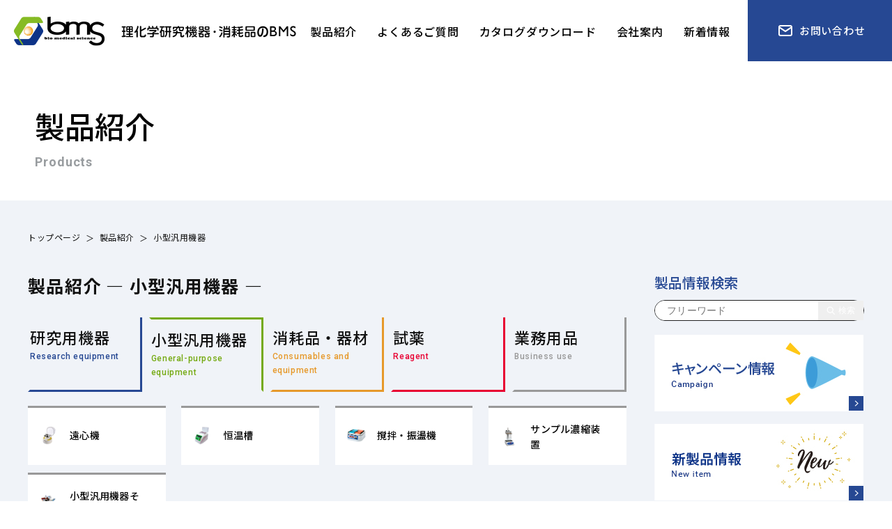

--- FILE ---
content_type: text/html; charset=UTF-8
request_url: https://www.bmsci.com/products/?pca=2
body_size: 5217
content:
<!DOCTYPE html>
<html lang="ja">

<head>
        <meta charset="utf-8">
    <meta http-equiv="X-UA-Compatible" content="IE=edge"> <!-- IEの互換表示無効 -->
    <meta name="format-detection" content="telephone=no"> <!-- 電話番号自動リンク無効 -->
    <meta name="SKYPE_TOOLBAR" content="SKYPE_TOOLBAR_PARSER_COMPATIBLE"> <!-- Skypeによる電話番号置換無効 -->
    <meta name="viewport" content="width=device-width">
    <meta name="description" content="製品紹介｜理化学研究機器・消耗品のBMS － バイオメディカルサイエンス">
    <meta name="keywords" content="製品紹介｜理化学研究機器・消耗品のBMS － バイオメディカルサイエンス">
    <title>製品紹介｜理化学研究機器・消耗品のBMS － バイオメディカルサイエンス</title>
    <link rel="stylesheet" href="../css/normalize.css">
    <link rel="stylesheet" href="../css/default.css">
    <!-- <link rel="stylesheet" href="//maxcdn.bootstrapcdn.com/font-awesome/4.6.3/css/font-awesome.min.css"> --> <!-- Font Awesome BootstrapCDN -->
    <link rel="stylesheet" href="../css/utility.css">
    <link rel="stylesheet" href="../css/base.css">
    <link rel="stylesheet" href="../css/content.css">
        <!-- Google tag (gtag.js) -->
<script async src="https://www.googletagmanager.com/gtag/js?id=G-V1660QGKFP"></script>
<script>
  window.dataLayer = window.dataLayer || [];
  function gtag(){dataLayer.push(arguments);}
  gtag('js', new Date());

  gtag('config', 'G-V1660QGKFP');
</script></head>

<body>
        <div id="wrapper" class="p-products"><!-- wrapper -->
        <header id="header">
  <div class="header-inner">
    <div class="h-logo"><a href="/">
      <picture>
        <source srcset="/common_img/h_logo_sp.png" media="(max-width: 767px)">
        <source srcset="/common_img/h_logo.png">
        <img src="/common_img/h_logo.png" width="405" height="42" alt="理化学研究機器・消耗品のBMS">
      </picture>
    </a></div>
    <div class="h-right">
      <div class="layerMenu" id="js-navigation">
        <div class="inLayer">
          <ul class="gnav">
            <li><a href="/products/"><span class="txtjp">製品紹介</span></a></li>
            <li><a href="/faq/"><span class="txtjp">よくあるご質問</span></a></li>
            <li><a href="/download/"><span class="txtjp">カタログダウンロード</span></a></li>
            <li><a href="/company/"><span class="txtjp">会社案内</span></a></li>
            <li><a href="/news/"><span class="txtjp">新着情報</span></a></li>
          </ul>
        </div>
      </div>
      <div class="h-contact"><a href="/contact/"><span class="txtjp">お問い合わせ</span></a></div>
    </div>
    <div class="h-mail-sp"><a href="/contact/"><img src="/common_img/h_mail_sp.png" alt="お問い合わせ"></a></div>
    <div id="menu-toggle" class="js-btn-menu">
      <div id="hamburger"><span></span><span></span><span></span></div>
      <div id="cross"><span></span><span></span></div>
    </div>
  </div>
</header>        <!-- end header -->
        <main id="main"><!-- main -->
            <div class="page-visual">
                <div class="container">
                    <h1 class="page-ttl"><span class="ttljp">製品紹介</span><span class="ttlen">Products</span></h1>
                </div>
            </div>
            <div class="breadcrumb">
                <ul>
                    <li><a href="../">トップページ</a></li>
                    <li><a href="../products/">製品紹介</a></li>

                                            <li>小型汎用機器</li>
                    
                </ul>
            </div>
            <div class="c-wrap01">
                <div class="main-content">
                    <div class="sec-catpro">
                        <h2 class="cat-ttl01">
                            製品紹介
                            —
                                                            小型汎用機器                                                        —


                        </h2>
                        <ul class="par-cat">
                            <li data-cat="1"><a href="../products/?pca=1" class="">
                                    <p class="ttljp">研究用機器</p>
                                    <p class="ttlen">Research equipment</p>
                                </a></li>
                            <li data-cat="2"><a href="../products/?pca=2">
                                    <p class="ttljp">小型汎用機器</p>
                                    <p class="ttlen">General-purpose equipment</p>
                                </a></li>
                            <li data-cat="3"><a href="../products/?pca=3">
                                    <p class="ttljp">消耗品・器材</p>
                                    <p class="ttlen">Consumables and equipment</p>
                                </a></li>
                            <li data-cat="4"><a href="../products/?pca=4">
                                    <p class="ttljp">試薬</p>
                                    <p class="ttlen">Reagent</p>
                                </a></li>
                            <li data-cat="5"><a href="../products/?pca=5">
                                    <p class="ttljp">業務用品</p>
                                    <p class="ttlen">Business use</p>
                                </a></li>
                        </ul>
                        <div class="child-cat">

                                                            <div class="item js-cate_trg">

                                    <div class="js-cate_heading">
                                        <div class="item-thumb">
                                            <p class="img-wire">
                                                <img  class="img-object" src="./up_img/1000000000-000012_1.png" alt="遠心機">                                            </p>
                                        </div>
                                        <h3 class="item-ttl">遠心機</h3>
                                    </div>

                                    <div class="item-child js-cate_box">
                                        <ul class="gc_cate_items">
                                            <li class="gc_cate_item">
                                                <a class="gc_cate_lnk" href="./?pca=2&amp;ca=12#anchorpoint">すべての商品</a>
                                            </li>
                                                                                            <li class="gc_cate_item">
                                                    <a class="gc_cate_lnk" href="./?pca=2&amp;ca=12&amp;gca=12#anchorpoint">
                                                        マイクロチューブ遠心機                                                    </a>
                                                </li>
                                                                                            <li class="gc_cate_item">
                                                    <a class="gc_cate_lnk" href="./?pca=2&amp;ca=12&amp;gca=190#anchorpoint">
                                                        卓上遠心機                                                    </a>
                                                </li>
                                                                                            <li class="gc_cate_item">
                                                    <a class="gc_cate_lnk" href="./?pca=2&amp;ca=12&amp;gca=105#anchorpoint">
                                                        プレート遠心機                                                    </a>
                                                </li>
                                                                                    </ul>
                                        <button type="button" class="js-cate_btn">×</button>
                                    </div>
                                </div>
                                                            <div class="item js-cate_trg">

                                    <div class="js-cate_heading">
                                        <div class="item-thumb">
                                            <p class="img-wire">
                                                <img  class="img-object" src="./up_img/1000000000-000013_1.png" alt="恒温槽">                                            </p>
                                        </div>
                                        <h3 class="item-ttl">恒温槽</h3>
                                    </div>

                                    <div class="item-child js-cate_box">
                                        <ul class="gc_cate_items">
                                            <li class="gc_cate_item">
                                                <a class="gc_cate_lnk" href="./?pca=2&amp;ca=13#anchorpoint">すべての商品</a>
                                            </li>
                                                                                            <li class="gc_cate_item">
                                                    <a class="gc_cate_lnk" href="./?pca=2&amp;ca=13&amp;gca=13#anchorpoint">
                                                        ドライブロックインキュベーター                                                    </a>
                                                </li>
                                                                                            <li class="gc_cate_item">
                                                    <a class="gc_cate_lnk" href="./?pca=2&amp;ca=13&amp;gca=106#anchorpoint">
                                                        プレートインキュベーター                                                    </a>
                                                </li>
                                                                                            <li class="gc_cate_item">
                                                    <a class="gc_cate_lnk" href="./?pca=2&amp;ca=13&amp;gca=107#anchorpoint">
                                                        ウォーターバス                                                    </a>
                                                </li>
                                                                                            <li class="gc_cate_item">
                                                    <a class="gc_cate_lnk" href="./?pca=2&amp;ca=13&amp;gca=170#anchorpoint">
                                                        ホットプレート                                                    </a>
                                                </li>
                                                                                            <li class="gc_cate_item">
                                                    <a class="gc_cate_lnk" href="./?pca=2&amp;ca=13&amp;gca=231#anchorpoint">
                                                        恒温槽その他                                                    </a>
                                                </li>
                                                                                    </ul>
                                        <button type="button" class="js-cate_btn">×</button>
                                    </div>
                                </div>
                                                            <div class="item js-cate_trg">

                                    <div class="js-cate_heading">
                                        <div class="item-thumb">
                                            <p class="img-wire">
                                                <img  class="img-object" src="./up_img/1000000000-000014_1.png" alt="撹拌・振盪機">                                            </p>
                                        </div>
                                        <h3 class="item-ttl">撹拌・振盪機</h3>
                                    </div>

                                    <div class="item-child js-cate_box">
                                        <ul class="gc_cate_items">
                                            <li class="gc_cate_item">
                                                <a class="gc_cate_lnk" href="./?pca=2&amp;ca=14#anchorpoint">すべての商品</a>
                                            </li>
                                                                                            <li class="gc_cate_item">
                                                    <a class="gc_cate_lnk" href="./?pca=2&amp;ca=14&amp;gca=14#anchorpoint">
                                                        シェイカー・ミキサー                                                    </a>
                                                </li>
                                                                                            <li class="gc_cate_item">
                                                    <a class="gc_cate_lnk" href="./?pca=2&amp;ca=14&amp;gca=203#anchorpoint">
                                                        マイクロプレート用シェイカー                                                    </a>
                                                </li>
                                                                                            <li class="gc_cate_item">
                                                    <a class="gc_cate_lnk" href="./?pca=2&amp;ca=14&amp;gca=202#anchorpoint">
                                                        ロータリーミキサー                                                    </a>
                                                </li>
                                                                                            <li class="gc_cate_item">
                                                    <a class="gc_cate_lnk" href="./?pca=2&amp;ca=14&amp;gca=108#anchorpoint">
                                                        ボルテックスミキサー                                                    </a>
                                                </li>
                                                                                            <li class="gc_cate_item">
                                                    <a class="gc_cate_lnk" href="./?pca=2&amp;ca=14&amp;gca=109#anchorpoint">
                                                        スターラー                                                    </a>
                                                </li>
                                                                                    </ul>
                                        <button type="button" class="js-cate_btn">×</button>
                                    </div>
                                </div>
                                                            <div class="item js-cate_trg">

                                    <div class="js-cate_heading">
                                        <div class="item-thumb">
                                            <p class="img-wire">
                                                <img  class="img-object" src="./up_img/1000000000-000015_1.png" alt="サンプル濃縮装置">                                            </p>
                                        </div>
                                        <h3 class="item-ttl">サンプル濃縮装置</h3>
                                    </div>

                                    <div class="item-child js-cate_box">
                                        <ul class="gc_cate_items">
                                            <li class="gc_cate_item">
                                                <a class="gc_cate_lnk" href="./?pca=2&amp;ca=15#anchorpoint">すべての商品</a>
                                            </li>
                                                                                            <li class="gc_cate_item">
                                                    <a class="gc_cate_lnk" href="./?pca=2&amp;ca=15&amp;gca=15#anchorpoint">
                                                        サンプル濃縮装置                                                    </a>
                                                </li>
                                                                                    </ul>
                                        <button type="button" class="js-cate_btn">×</button>
                                    </div>
                                </div>
                                                            <div class="item js-cate_trg">

                                    <div class="js-cate_heading">
                                        <div class="item-thumb">
                                            <p class="img-wire">
                                                <img  class="img-object" src="./up_img/1000000000-000042_1.png" alt="小型汎用機器その他">                                            </p>
                                        </div>
                                        <h3 class="item-ttl">小型汎用機器その他</h3>
                                    </div>

                                    <div class="item-child js-cate_box">
                                        <ul class="gc_cate_items">
                                            <li class="gc_cate_item">
                                                <a class="gc_cate_lnk" href="./?pca=2&amp;ca=42#anchorpoint">すべての商品</a>
                                            </li>
                                                                                            <li class="gc_cate_item">
                                                    <a class="gc_cate_lnk" href="./?pca=2&amp;ca=42&amp;gca=42#anchorpoint">
                                                        ローラー培養装置                                                    </a>
                                                </li>
                                                                                            <li class="gc_cate_item">
                                                    <a class="gc_cate_lnk" href="./?pca=2&amp;ca=42&amp;gca=171#anchorpoint">
                                                        真空乾燥器                                                    </a>
                                                </li>
                                                                                    </ul>
                                        <button type="button" class="js-cate_btn">×</button>
                                    </div>
                                </div>
                            
                        </div>
                    </div>
                    <!-- end sec-catpro -->
                                        <div class="pagination">
                        <div class="group-prev">
                                                    </div>
                        <div class="list-num">
                            
                            
                                                            <a href="./?p=1&amp;pca=2"><span class="count current_page">1</span></a>&nbsp;
                                                            <a href="./?p=2&amp;pca=2"><span class="count">2</span></a>&nbsp;
                                                            <a href="./?p=3&amp;pca=2"><span class="count">3</span></a>&nbsp;
                                                            <a href="./?p=4&amp;pca=2"><span class="count">4</span></a>&nbsp;
                                                            <a href="./?p=5&amp;pca=2"><span class="count">5</span></a>&nbsp;
                                                            <a href="./?p=6&amp;pca=2"><span class="count">6</span></a>&nbsp;
                            
                                                            <span class="extend">…</span>
                                &nbsp;<a href="./?p=23&amp;pca=2"><span class="count">23</span></a>
                                                    </div>
                        <div class="group-next">
                                                            <a href="./?p=2&amp;pca=2"><span class="next">次へ</span></a>
                                <a href="./?p=23&amp;pca=2"><span class="end">最後</span></a>
                                                    </div>
                    </div>


                    <!--表示件数切り替え-->
                    <p align="right">表示件数 :
                    <span class="count">15件</span>&nbsp;<a href="./?p=1&amp;pca=2&pb=30">30件</a>&nbsp;<a href="./?p=1&amp;pca=2&pb=60">60件</a>                    </p>

                    <!-- end pagination -->
                                        <div class="sec-products">
                                                    <div class="c-list-product">

                                                                    <div class="item">
                                        <a href="./?id=1498008189-709547&amp;pca=2">
                                            <div class="item-thumb">
                                                <p class="img-wire">
                                                                                                        <img class="img-object" src="./up_img/1498008189-709547_2.jpg" alt="ミニ遠心機 Mini6000KC">
                                                </p>
                                            </div>
                                            <div class="item-info">
                                                <h3 class="item-ttl"><p>ミニ遠心機 Mini6000KC</p></h3>
                                            </div>
                                        </a>
                                    </div>
                                                                    <div class="item">
                                        <a href="./?id=1498008189-712285&amp;pca=2">
                                            <div class="item-thumb">
                                                <p class="img-wire">
                                                                                                        <img class="img-object" src="./up_img/1498008189-712285_2.jpg" alt="ミニ遠心機 Mini6000KS">
                                                </p>
                                            </div>
                                            <div class="item-info">
                                                <h3 class="item-ttl"><p>ミニ遠心機 Mini6000KS</p></h3>
                                            </div>
                                        </a>
                                    </div>
                                                                    <div class="item">
                                        <a href="./?id=1543314441-592783&amp;pca=2">
                                            <div class="item-thumb">
                                                <p class="img-wire">
                                                                                                        <img class="img-object" src="./up_img/1543314441-592783_2.jpg" alt="ミニミニセット（ミニ遠心機+ミニボルテックスミキサー）">
                                                </p>
                                            </div>
                                            <div class="item-info">
                                                <h3 class="item-ttl"><p>ミニミニセット</br>（ミニ遠心機+ミニボルテックスミキサー）</p></h3>
                                            </div>
                                        </a>
                                    </div>
                                                                    <div class="item">
                                        <a href="./?id=1543314441-603131&amp;pca=2">
                                            <div class="item-thumb">
                                                <p class="img-wire">
                                                                                                        <img class="img-object" src="./up_img/1543314441-603131_2.jpg" alt="ミニ遠心機 Mini6000KT">
                                                </p>
                                            </div>
                                            <div class="item-info">
                                                <h3 class="item-ttl"><p>ミニ遠心機 Mini6000KT</p></h3>
                                            </div>
                                        </a>
                                    </div>
                                                                    <div class="item">
                                        <a href="./?id=1498008189-721565&amp;pca=2">
                                            <div class="item-thumb">
                                                <p class="img-wire">
                                                                                                        <img class="img-object" src="./up_img/1498008189-721565_2.png" alt="ミニ遠心機 Mini10000">
                                                </p>
                                            </div>
                                            <div class="item-info">
                                                <h3 class="item-ttl"><p>ミニ遠心機 Mini10000</p></h3>
                                            </div>
                                        </a>
                                    </div>
                                                                    <div class="item">
                                        <a href="./?id=1501649039-208196&amp;pca=2">
                                            <div class="item-thumb">
                                                <p class="img-wire">
                                                                                                        <img class="img-object" src="./up_img/1501649039-208196_2.jpg" alt="中速度遠心機 Mini15K">
                                                </p>
                                            </div>
                                            <div class="item-info">
                                                <h3 class="item-ttl"><p>中速度遠心機 Mini15K</p></h3>
                                            </div>
                                        </a>
                                    </div>
                                                                    <div class="item">
                                        <a href="./?id=1543314441-661822&amp;pca=2">
                                            <div class="item-thumb">
                                                <p class="img-wire">
                                                                                                        <img class="img-object" src="./up_img/1543314441-661822_2.jpg" alt="卓上型冷却遠心機24R">
                                                </p>
                                            </div>
                                            <div class="item-info">
                                                <h3 class="item-ttl"><p>卓上型冷却遠心機24R</p></h3>
                                            </div>
                                        </a>
                                    </div>
                                                                    <div class="item">
                                        <a href="./?id=1543314441-668309&amp;pca=2">
                                            <div class="item-thumb">
                                                <p class="img-wire">
                                                                                                        <img class="img-object" src="./up_img/1543314441-668309_2.jpg" alt="卓上型遠心機24">
                                                </p>
                                            </div>
                                            <div class="item-info">
                                                <h3 class="item-ttl"><p>卓上型遠心機24</p></h3>
                                            </div>
                                        </a>
                                    </div>
                                                                    <div class="item">
                                        <a href="./?id=1498008189-763595&amp;pca=2">
                                            <div class="item-thumb">
                                                <p class="img-wire">
                                                                                                        <img class="img-object" src="./up_img/1498008189-763595_2.png" alt="乾電池式ミニ遠心機 セルスピンネオ">
                                                </p>
                                            </div>
                                            <div class="item-info">
                                                <h3 class="item-ttl"><p>乾電池式ミニ遠心機 セルスピンネオ</p></h3>
                                            </div>
                                        </a>
                                    </div>
                                                                    <div class="item">
                                        <a href="./?id=1498008189-754249&amp;pca=2">
                                            <div class="item-thumb">
                                                <p class="img-wire">
                                                                                                        <img class="img-object" src="./up_img/1498008189-754249_2.jpg" alt="乾電池式ミニ遠心機 セルスピンS">
                                                </p>
                                            </div>
                                            <div class="item-info">
                                                <h3 class="item-ttl"><p>乾電池式ミニ遠心機 セルスピンS</p></h3>
                                            </div>
                                        </a>
                                    </div>
                                                                    <div class="item">
                                        <a href="./?id=1498008189-757607&amp;pca=2">
                                            <div class="item-thumb">
                                                <p class="img-wire">
                                                                                                        <img class="img-object" src="./up_img/1498008189-757607_2.jpg" alt="【販売終了】乾電池式ミニ遠心機 セルスピンM">
                                                </p>
                                            </div>
                                            <div class="item-info">
                                                <h3 class="item-ttl"><p>【販売終了】乾電池式ミニ遠心機 セルスピンM</p></h3>
                                            </div>
                                        </a>
                                    </div>
                                                                    <div class="item">
                                        <a href="./?id=1498008189-760504&amp;pca=2">
                                            <div class="item-thumb">
                                                <p class="img-wire">
                                                                                                        <img class="img-object" src="./up_img/1498008189-760504_2.jpg" alt="【販売終了】乾電池式ミニ遠心機 セルスピンL">
                                                </p>
                                            </div>
                                            <div class="item-info">
                                                <h3 class="item-ttl"><p>【販売終了】乾電池式ミニ遠心機 セルスピンL</p></h3>
                                            </div>
                                        </a>
                                    </div>
                                                                    <div class="item">
                                        <a href="./?id=1543314441-743643&amp;pca=2">
                                            <div class="item-thumb">
                                                <p class="img-wire">
                                                                                                        <img class="img-object" src="./up_img/1543314441-743643_2.png" alt="卓上小型遠心機 Force Mini">
                                                </p>
                                            </div>
                                            <div class="item-info">
                                                <h3 class="item-ttl"><p>卓上小型遠心機 Force Mini</p></h3>
                                            </div>
                                        </a>
                                    </div>
                                                                    <div class="item">
                                        <a href="./?id=1543314441-750191&amp;pca=2">
                                            <div class="item-thumb">
                                                <p class="img-wire">
                                                                                                        <img class="img-object" src="./up_img/1543314441-750191_2.jpg" alt="高速ミニ遠心機 GUSTO">
                                                </p>
                                            </div>
                                            <div class="item-info">
                                                <h3 class="item-ttl"><p>高速ミニ遠心機 GUSTO</p></h3>
                                            </div>
                                        </a>
                                    </div>
                                                                    <div class="item">
                                        <a href="./?id=1543314441-758462&amp;pca=2">
                                            <div class="item-thumb">
                                                <p class="img-wire">
                                                                                                        <img class="img-object" src="./up_img/1543314441-758462_2.jpg" alt="ミニ遠心機スプラウト プラス">
                                                </p>
                                            </div>
                                            <div class="item-info">
                                                <h3 class="item-ttl"><p>ミニ遠心機スプラウト プラス</p></h3>
                                            </div>
                                        </a>
                                    </div>
                                
                            </div>
                                            </div>
                    <!-- end sec-products -->

                    <div class="pagination">
                        <div class="group-prev">
                                                    </div>
                        <div class="list-num">
                            
                            
                                                            <a href="./?p=1&amp;pca=2"><span class="count current_page">1</span></a>&nbsp;
                                                            <a href="./?p=2&amp;pca=2"><span class="count">2</span></a>&nbsp;
                                                            <a href="./?p=3&amp;pca=2"><span class="count">3</span></a>&nbsp;
                                                            <a href="./?p=4&amp;pca=2"><span class="count">4</span></a>&nbsp;
                                                            <a href="./?p=5&amp;pca=2"><span class="count">5</span></a>&nbsp;
                                                            <a href="./?p=6&amp;pca=2"><span class="count">6</span></a>&nbsp;
                            
                                                            <span class="extend">…</span>
                                &nbsp;<a href="./?p=23&amp;pca=2"><span class="count">23</span></a>
                                                    </div>
                        <div class="group-next">
                                                            <a href="./?p=2&amp;pca=2"><span class="next">次へ</span></a>
                                <a href="./?p=23&amp;pca=2"><span class="end">最後</span></a>
                                                    </div>
                    </div>
                    <!-- end pagination -->

                </div>
                <!-- end main-content -->
                <div class="sidebar">
  <div class="sec-search">
    <form action="/products/" method="GET">
      <div class="block">
        <p class="search-ttl">製品情報検索</p>
        <div class="search-info">
          <div class="freeword"><input type="text" name="fw" placeholder="フリーワード"></div>
          <div class="search_btn"><button class="btn-search"><span>検索</span></button></div>
        </div>
      </div>
    </form>
  </div>
  <ul class="list-bnr">
    <li><a href="/products/?fw=%E3%82%AD%E3%83%A3%E3%83%B3%E3%83%9A%E3%83%BC%E3%83%B3&search.x=0&search.y=0&search=%E6%A4%9C%E7%B4%A2"><img src="/common_img/side_bnr01.jpg" alt="キャンペーン情報"></a></li>
    <li><a href="/products/?fw=%E6%96%B0%E8%A3%BD%E5%93%81&search.x=22&search.y=14&search=%E6%A4%9C%E7%B4%A2"><img src="/common_img/side_bnr02.jpg" alt="新製品情報"></a></li>
    <li><a href="/products/?fw=%E3%82%A2%E3%82%A6%E3%83%88%E3%83%AC%E3%83%83%E3%83%88&search.x=0&search.y=0&search=%E6%A4%9C%E7%B4%A2"><img src="/common_img/side_bnr03.jpg" alt="アウトレット"></a></li>
    <li><a href="/products/?fw=SPL&search.x=0&search.y=0&search=%E6%A4%9C%E7%B4%A2"><img src="/common_img/side_bnr04.jpg" alt="SPL LIFE SCIENCE"></a></li>
    <li><a href="https://www.youtube.com/@ShakeMasterLab" target="_blank"><img src="/common_img/side_bnr09.jpg" alt="ShakeMaster Lab 破砕専門Youtubeチャンネルです！"></a></li>
    <li><a href="/products/?id=1501632108-096606&ca=1&pca=1"><img src="/common_img/side_bnr05.jpg" alt="シェイクマスターネオ"></a></li>
    <li><a href="/products/?id=1498008188-950461&ca=2&pca=1"><img src="/common_img/side_bnr06.jpg" alt="マイクロオズモメーター"></a></li>
    <li><a href="https://ec.aperza.com/ja/dst/mp/626eb3a8472736f0d7c18f7f3a146edef8ac2c18/626eb3a8472736f0d7c18f7f3a146edef8ac2c18-1/index.html" target="_blank"><img src="/common_img/side_bnr07.jpg" alt="aperza"></a></li>
    <li><a href="/download/"><img src="/common_img/side_bnr08.jpg" alt="カタログダウンロード"></a></li>
  </ul>
</div>            </div>
        </main>
        <!-- end main -->
        <footer id="footer">
  <a href="javascript:;" id="gototop"><span>page top</span></a>
  <div class="f-contact">
    <div class="container">
      <h2 class="c-ttl01 is-center"><span class="ttljp">お問い合わせ</span><span class="ttlen">Contact</span></h2>
      <div class="list01">
        <div class="item">
          <h3 class="item-ttl">電話でのお問い合わせ</h3>
          <p class="btn-tel"><a href="tel:03-6205-5310">Tel.<span class="num">03-6205-5310</span></a></p>
        </div>
        <div class="item">
          <h3 class="item-ttl">Webからのお問い合わせ</h3>
          <p class="btn-contact"><a href="/contact/"><span class="txt">お問い合わせフォーム</span></a></p>
        </div>
      </div>
    </div>
  </div>
  <div class="fblock01">
    <div class="container">
      <div class="fblock01-left">
        <p class="f-logo"><a href="/"><img src="/common_img/f_logo.png" width="455" height="42" alt="理化学研究機器・消耗品のBMS"></a></p>
        <p class="f-add">〒162-0041 東京都新宿区早稲田鶴巻町530<br><a href="tel:03-6205-5310">Tel：03-6205-5310</a>　Fax：03-6205-5311</p>
        <p class="f-access"><a href="/company/#access">アクセスマップ</a></p>
      </div>
      <div class="fblock01-right">
        <ul class="f-menu f-menu01">
          <li><a href="/">Home</a></li>
          <li><a href="/products/?pca=1">製品紹介「研究用機器」</a></li>
          <li><a href="/products/?pca=2">製品紹介「小型汎用機器」</a></li>
          <li><a href="/products/?pca=3">製品紹介「消耗品・器材」</a></li>
          <li><a href="/products/?pca=4">製品紹介「試薬」</a></li>
          <li><a href="/products/?pca=5">製品紹介「業務用品」</a></li>
        </ul>
        <ul class="f-menu f-menu02">
          <li><a href="/faq/">よくあるご質問</a></li>
          <li><a href="/download/">カタログダウンロード</a></li>
          <li><a href="/company/">会社案内</a></li>
          <li><a href="/news/">新着情報</a></li>
          <li><a href="/contact/">お問い合わせ</a></li>
          <li><a href="/shakemaster-auto/">Product Information<br>"ShakeMaster® AUTO"</a></li>
        </ul>
      </div>
    </div>
  </div>
  <div class="fblock02">
    <div class="container">
      <p class="f-link01"><a href="/contact/#pp">個人情報保護方針</a></p>
      <p class="cp-right">©2023 株式会社バイオメディカルサイエンス</p>
    </div>
  </div>
</footer>        <!-- end footer -->
    </div>
    <!-- end wrapper -->
    <!-- <script src="//code.jquery.com/jquery-3.6.3.min.js"></script> -->
    <script>
        window.jQuery || document.write('<script src="../js/jquery-3.6.3.min.js"><\/script>');
    </script> <!-- jQuery Fallback -->
    <!-- end -->
    <script src="../js/modernizr-3.5.0.min.js"></script>
    <script src="../js/script.js"></script>
    <script src="../js/viewport.js"></script>
    <script src="../js/jquery.matchHeight.min.js"></script>
    <script>
        var url_string = window.location.href;
        var url = new URL(url_string);
        var pca = url.searchParams.get("pca");
        var page_class = $('.p-products');
        if (pca && pca.length > 0) {
            $('.par-cat li').not($('li[data-cat="' + pca + '"]')).find('a').removeClass('is-active');
            $('.par-cat li[data-cat="' + pca + '"] a').addClass('is-active');
            page_class.addClass('pca' + pca);
        } else {
            $('.par-cat li[data-cat="1"] a').addClass('is-active');
            page_class.addClass('pca1');
        }
    </script>
    </body>

</html>


--- FILE ---
content_type: text/css
request_url: https://www.bmsci.com/css/utility.css
body_size: 4324
content:
@charset "UTF-8";
/* ==================================================
	basic settings
================================================== */
h1, h2, h3, h4, h5, h6, p, li, pre, td, th, dt, dd { line-height: 1.8; }

/* basic line-height */
a { color: #004db6; }

a:link { text-decoration: underline; }

a:hover { text-decoration: none; }

a:hover img { opacity: 0.7; filter: alpha(opacity=70); -ms-filter: "alpha( opacity=70)"; }

/* code set
-------------------------------------------------- */
pre, code, kbd, samp, var, .font_mono { font-size: 1.3rem; line-height: 1.5; }

pre { box-sizing: border-box; width: 100%; padding: 10px; border: 1px solid #ddd; background-color: #f4f4f4; overflow-x: auto; }

/* ==================================================
	RWD layout settings
================================================== */
.show_sp, .show_pc { display: none !important; }

/* SP
-------------------------------------------------- */
/* ▽ SP layout ========== */
@media only screen and (max-width: 767px) { .show_sp { display: block !important; } }

/* ========== end △ */
/* PC
-------------------------------------------------- */
/* ▽ PC-TAB layout ========== */
@media print, screen and (min-width: 768px) { .show_pc { display: block !important; } }

/* ========== end △ */
/* ▽ PC-TAB layout ========== */
@media print, screen and (min-width: 768px) { .pc_none, .sp { display: none !important; } }

/* ========== end △ */
/* SPのみ非表示
-------------------------------------------------- */
/* ▽ SP layout ========== */
@media only screen and (max-width: 767px) { .sp_none, .pc { display: none !important; } }

/* ========== end △ */
/* 印刷時のみ非表示
-------------------------------------------------- */
/* ▽ PRINT layout ========== */
@media print { .print_none { display: none !important; } }

/* ========== end △ */
/* ==================================================
	layout
================================================== */
/* clearfix
-------------------------------------------------- */
.clearfix::after { content: ""; display: block; clear: both; }

/* float
-------------------------------------------------- */
.flr { float: right; }

.fll { float: left; }

/* overflow
-------------------------------------------------- */
.ofh { overflow: hidden; }

/* ==================================================
	width
================================================== */
.w10p { width: 10% !important; }

.w20p { width: 20% !important; }

.w25p { width: 25% !important; }

.w30p { width: 30% !important; }

.w40p { width: 40% !important; }

.w50p { width: 50% !important; }

.w60p { width: 60% !important; }

.w70p { width: 70% !important; }

.w80p { width: 80% !important; }

.w90p { width: 90% !important; }

.w100p { width: 100% !important; }

/* ==================================================
	margin
================================================== */
/* margin-top
-------------------------------------------------- */
.mt05 { margin-top: 5px !important; }

.mt10 { margin-top: 10px !important; }

.mt20 { margin-top: 20px !important; }

.mt30 { margin-top: 30px !important; }

/* margin-bottom
-------------------------------------------------- */
.mb05 { margin-bottom: 5px !important; }

.mb10 { margin-bottom: 10px !important; }

.mb20 { margin-bottom: 20px !important; }

.mb30 { margin-bottom: 30px !important; }

.mb30_15 { margin-bottom: 15px !important; }

/* ▽ PC-TAB layout ========== */
@media print, screen and (min-width: 768px) { .mb30_15 { margin-bottom: 30px !important; } }

/* ========== end △ */
.mb50_30 { margin-bottom: 30px !important; }

/* ▽ PC-TAB layout ========== */
@media print, screen and (min-width: 768px) { .mb50_30 { margin-bottom: 50px !important; } }

/* ========== end △ */
/* margin-right
-------------------------------------------------- */
.mr05 { margin-right: 5px !important; }

.mr10 { margin-right: 10px !important; }

.mr20 { margin-right: 20px !important; }

.mr30 { margin-right: 30px !important; }

/* margin-left
-------------------------------------------------- */
.ml05 { margin-left: 5px !important; }

.ml10 { margin-left: 10px !important; }

.ml20 { margin-left: 20px !important; }

.ml30 { margin-left: 30px !important; }

/* ==================================================
	text
================================================== */
/* color
-------------------------------------------------- */
.color_red { color: #be0008 !important; }

.color_green { color: #75aa13 !important; }

.color_blue { color: #008d81 !important; }

/* font-family
-------------------------------------------------- */
.font_basic { font-family: "游ゴシック体", "游ゴシック", "YuGothic", "Yu Gothic", "ヒラギノ角ゴ Pro", "Hiragino Kaku Gothic Pro", "メイリオ", Meiryo, "MS Pゴシック", "MS PGothic", sans-serif; }

/* font-size
-------------------------------------------------- */
.fs12 { font-size: 1.2rem; }

.fs13 { font-size: 1.3rem; }

.fs14 { font-size: 1.4rem; }

.fs16 { font-size: 1.6rem; }

.fs18 { font-size: 1.8rem; }

.fs20 { font-size: 2.0rem; }

.fs24 { font-size: 2.4rem; }

/* font-weight
-------------------------------------------------- */
.bold { font-weight: bold !important; }

/* text-align
-------------------------------------------------- */
.tac { text-align: center !important; }

.tar { text-align: right !important; }

.tal { text-align: left !important; }

/* text-decoration
-------------------------------------------------- */
a.tdn { text-decoration: none; }

a.tdn:hover { text-decoration: underline; }

/* vertical-align
-------------------------------------------------- */
.vat { vertical-align: top !important; }

.vam { vertical-align: middle !important; }

.vab { vertical-align: bottom !important; }

/* text-indent
-------------------------------------------------- */
.indent { display: block; padding-left: 1em !important; text-indent: -1em !important; }

/* scroll table text
-------------------------------------------------- */
.txt_scroll_x { margin: 15px 10px 5px 0; font-size: 1.4rem; font-weight: bold; text-align: center; }

.txt_scroll_x .fa { margin-right: 5px; color: #be0008; font-size: 2.4rem; vertical-align: middle; }

/* txt_mb_area
-------------------------------------------------- */
.txt_mb_area > * { margin-top: 20px; }

.txt_mb_area > *:first-child { margin-top: 0; }

/* ==================================================
	image
================================================== */
/* pic
-------------------------------------------------- */
.pic img { max-width: 100%; height: auto; }

/* hover fade
-------------------------------------------------- */
/* ▽ PC-TAB layout ========== */
@media print, screen and (min-width: 768px) { /* ▽ PC-TAB layout ========== */ }

@media print, screen and (min-width: 768px) and (min-width: 768px) { .fadeout { transition: all 0.3s ease; }
  .fadeout:hover { opacity: 0.6; } }

@media print, screen and (min-width: 768px) { /* ========== end △ */ }

/* ========== end △ */
/* icon zoom
-------------------------------------------------- */
/* ▽ PC-TAB layout ========== */
@media print, screen and (min-width: 768px) { .ico_zoom a { display: block; position: relative; }
  .ico_zoom a:before { box-sizing: border-box; content: "\f00e"; position: absolute; right: 10px; bottom: 10px; width: 30px; height: 30px; padding-top: 5px; background-color: #111111; border-radius: 15px; color: #fff; font-size: 1.6rem; font-family: FontAwesome; text-align: center; } }

/* ========== end △ */
/* ==================================================
	list
================================================== */
/* indent
-------------------------------------------------- */
.list_indent li { padding-left: 1em; text-indent: -1em; }

/* list mark
-------------------------------------------------- */
.list_mark_disc > li { position: relative; margin-top: 10px; padding-left: 1em; }

.list_mark_disc > li:first-child { margin-top: 0; }

.list_mark_disc > li::before { content: "・"; position: absolute; top: 0; left: 0; }

/* ==================================================
	dl
================================================== */
/* basic
-------------------------------------------------- */
/* ▽ PC-TAB layout ========== */
@media print, screen and (min-width: 768px) { .dl_style > dd { margin-left: 1em; } }

/* ========== end △ */
/* inline
-------------------------------------------------- */
.dl_inline dt, .dl_inline dd { display: inline-block; vertical-align: middle; }

/* table
-------------------------------------------------- */
.dl_table_style { border-top: 1px solid #ddd; border-left: 1px solid #ddd; }

/* ▽ PC-TAB layout ========== */
@media print, screen and (min-width: 768px) { .dl_table_style { display: table; width: 100%; border-spacing: 0; word-wrap: break-word; word-break: break-all; }
  .dl_table_style > dl { display: table-row; }
  .dl_table_style > dl > dt, .dl_table_style > dl > dd { display: table-cell; vertical-align: top; } }

/* ========== end △ */
.dl_table_style > dl > dt, .dl_table_style > dl > dd { box-sizing: border-box; margin: 0; padding: 10px; border-right: 1px solid #ddd; border-bottom: 1px solid #ddd; }

/* ▽ SP layout ========== */
@media only screen and (max-width: 767px) { .dl_table_style > dl > dt, .dl_table_style > dl > dd { border-top: none; } }

/* ========== end △ */
.dl_table_style > dl > dt { min-width: 120px; background-color: #f4f4f4; font-weight: normal; }

.dl_table_style > dl > dd { font-size: 1.3rem; }

.dl_table_style.dl_vam > dl > dt, .dl_table_style.dl_vam > dl > dd { vertical-align: middle; }

/* example
-------------------------------------------------- */
.dl_example { padding: 15px 0; border-top: 4px solid #008d81; border-bottom: 1px solid #008d81; }

/* ▽ PC-TAB layout ========== */
@media print, screen and (min-width: 768px) { .dl_example { padding-left: 30px; border-top: none; border-bottom: none; border-left: 4px solid #008d81; } }

/* ========== end △ */
.dl_example > dt { font-size: 1.6rem; font-weight: bold; }

.dl_example > dd { padding-left: 10px; }

/* ==================================================
	table
================================================== */
/* default
-------------------------------------------------- */
.table_style caption { padding: 5px 0; background-color: #000; color: #fff; font-weight: bold; }

/* ▽ PC-TAB layout ========== */
@media print, screen and (min-width: 768px) { .table_style caption { padding: 8px 0; font-size: 1.6rem; } }

/* ========== end △ */
.table_style th, .table_style td { padding: 3px 5px; border: 1px solid #ddd; }

/* ▽ SP layout ========== */
@media only screen and (max-width: 767px) { .table_style th, .table_style td { font-size: 1.2rem; } }

/* ========== end △ */
/* ▽ PC-TAB layout ========== */
@media print, screen and (min-width: 768px) { .table_style th, .table_style td { padding: 5px 10px; } }

/* ========== end △ */
.table_style th { background-color: #f4f4f4; font-weight: normal; }

.table_style td { padding: 10px; font-size: 1.3rem; }

.table_style thead th { font-weight: bold; text-align: center; }

/* SP scroll table
-------------------------------------------------- */
/* ▽ SP layout ========== */
@media only screen and (max-width: 767px) { .rwd_table_wrap { width: 100%; height: auto; overflow-x: auto; -webkit-overflow-scrolling: touch; } }

/* ========== end △ */
/* ==================================================
	box
================================================== */
.tips_box, .caution_box { padding: 15px; border-top: 5px solid; font-size: 1.3rem; }

/* ▽ PC-TAB layout ========== */
@media print, screen and (min-width: 768px) { .tips_box, .caution_box { border-top: none; border-left: 5px solid; } }

/* ========== end △ */
.tips_box .ttl, .caution_box .ttl { margin-bottom: 10px; font-size: 1.6rem; font-weight: bold; }

/* tips
-------------------------------------------------- */
.tips_box { border-color: #ddd; background-color: #f4f4f4; }

/* caution
-------------------------------------------------- */
.caution_box { border-color: #ffd1d1; background-color: #fff1f1; }

/* quote
-------------------------------------------------- */
.quote_box blockquote { position: relative; margin-bottom: 10px; padding: 30px 5% 30px; background-color: #f4f4f4; line-height: 1.5; }

/* ▽ PC-TAB layout ========== */
@media print, screen and (min-width: 768px) { .quote_box blockquote { padding: 20px 40px 20px; } }

/* ========== end △ */
.quote_box blockquote::before, .quote_box blockquote::after { position: absolute; color: #ccc; font-family: FontAwesome; font-size: 1.6rem; line-height: 1.0; }

.quote_box blockquote::before { content: "\f10d "; top: 10px; left: 10px; }

.quote_box blockquote::after { content: "\f10e "; right: 10px; bottom: 8px; }

.quote_box .source { font-size: 1.3rem; text-align: right; }

/* definition
-------------------------------------------------- */
.definition_box { padding: 10px 0; }

/* ▽ PC-TAB layout ========== */
@media print, screen and (min-width: 768px) { .definition_box { padding-left: 30px; border-left: 4px solid #75aa13; } }

/* ========== end △ */
.definition_box .tit { margin-bottom: 10px; font-size: 1.6rem; font-weight: bold; }

/* comment
-------------------------------------------------- */
.comment_gon { display: block; padding: 8px 15px; border: 3px solid #ffe070; border-radius: 5px; background-color: #fff4cc; }

.comment_gon dt { font-weight: bold; }

/* ==================================================
	button
================================================== */
/* default
-------------------------------------------------- */
.btn_style { width: 60%; margin-right: auto; margin-left: auto; }

.btn_style a { display: block; padding: 15px 0; border-radius: 5px; background-color: #2a2a2a; color: #fff; font-size: 1.8rem; font-weight: bold; text-decoration: none; text-align: center; transition: all 0.2s ease; }

/* ▽ PC-TAB layout ========== */
@media print, screen and (min-width: 768px) { .btn_style a:hover { background-color: #f68787; } }

/* ========== end △ */
/* accordion
-------------------------------------------------- */
/* ▽ SP layout ========== */
@media only screen and (max-width: 767px) { .ac_btn_sp { position: relative; padding-right: 1em; }
  .ac_btn_sp::before { content: "\f0fe"; display: block; position: absolute; top: 50%; right: 0px; margin-top: -0.5em; font-family: FontAwesome; }
  .ac_btn_sp.open::before { content: "\f146"; } }

/* ========== end △ */
.ac_body_sp { display: none; }

/* ▽ PC-TAB layout ========== */
@media print, screen and (min-width: 768px) { .ac_body_sp { display: block !important; } }

/* ========== end △ */
.ac_body_sp.open { display: block; }

/* img-object
-------------------------------------------------- */
.img-wire { position: relative; }

.img-object { position: absolute; top: 0; left: 0; width: 100%; height: 100%; object-fit: cover; object-position: center; }

.img-object.is-noimg { background-color: #ebe7e4; object-fit: contain; object-position: center; }

.img-objectfit { display: block; width: 100%; height: 100%; object-fit: cover; object-position: top; }

/* ============================================== Button ================================================= */
.c-arr01:after { content: ""; position: absolute; right: 18px; top: 50%; width: 8px; height: 8px; margin-top: -4px; border-left: 2px solid #fff; border-top: 2px solid #fff; -moz-transform: rotate(135deg); -webkit-transform: rotate(135deg); -ms-transform: rotate(135deg); transform: rotate(135deg); }

.c-btn-pdf { display: inline-block; position: relative; width: 100%; max-width: 435px; text-align: center; border: 1px solid #cbcbcb; padding: 18px 29px 18px 55px; font-size: 14px; line-height: 1.57143; letter-spacing: 0em; font-weight: 400; text-decoration: none; }

.c-btn-pdf:link { text-decoration: none; }

.c-btn-pdf:before { position: absolute; content: ""; left: 14px; top: 50%; width: 32px; height: 36px; background: url(../common_img/icon_pdf.png) no-repeat center center; background-size: 100% auto; margin: -18px 0 0; }

.c-btn-pdf:after { position: absolute; content: ""; right: 0; bottom: 0; width: 22px; height: 22px; background: #cbcbcb url(../common_img/arr01.png) no-repeat center center; background-size: 8px 12px; }

.c-btn-pdf span { position: relative; z-index: 21; }

.c-btn-excel { background: #0d3387; display: inline-block; position: relative; width: 100%; max-width: 420px; text-align: center; padding: 5px 42px 5px 5px; font-size: 16px; line-height: 1.5625; letter-spacing: 0.05em; font-weight: 500; text-decoration: none; color: #fff; display: -webkit-box; display: -webkit-flex; display: -moz-flex; display: -ms-flexbox; display: flex; -webkit-flex-wrap: wrap; -moz-flex-wrap: wrap; -ms-flex-wrap: wrap; flex-wrap: wrap; align-items: center; min-height: 50px; text-align: center; }

.c-btn-excel:link { text-decoration: none; }

.c-btn-excel small { font-size: 14px; line-height: 1.78571; }

.c-btn-excel span { width: 100%; }

.c-btn-excel:after { position: absolute; content: ""; right: 10px; top: 50%; width: 31px; height: 35px; background: url(../common_img/icon_excel.png) no-repeat center center; background-size: 100% auto; margin: -18px 0 0; }

/* ▽ SP layout ========== */
@media only screen and (max-width: 767px) { .c-btn-excel { font-size: 15px; line-height: 1.46667; letter-spacing: 0.03em; }
  .c-btn-excel small { font-size: 13px; line-height: 1.69231; } }

@media only screen and (max-width: 767px) and (max-width: 375px) { .c-btn-excel { font-size: 14px; line-height: 1.57143; }
  .c-btn-excel small { font-size: 12px; line-height: 1.83333; } }

/* ========== end △ */
.c-btn-doc { background: #0d3387; display: inline-block; position: relative; width: 100%; max-width: 420px; text-align: center; padding: 5px 42px 5px 5px; font-size: 16px; line-height: 1.5625; letter-spacing: 0.05em; font-weight: 500; text-decoration: none; color: #fff; display: -webkit-box; display: -webkit-flex; display: -moz-flex; display: -ms-flexbox; display: flex; -webkit-flex-wrap: wrap; -moz-flex-wrap: wrap; -ms-flex-wrap: wrap; flex-wrap: wrap; align-items: center; min-height: 50px; text-align: center; }

.c-btn-doc:link { text-decoration: none; }

.c-btn-doc small { font-size: 14px; line-height: 1.78571; }

.c-btn-doc span { width: 100%; }

.c-btn-doc:after { position: absolute; content: ""; right: 10px; top: 50%; width: 31px; height: 35px; background: url(../common_img/icon_doc.png) no-repeat center center; background-size: 100% auto; margin: -18px 0 0; }

/* ▽ SP layout ========== */
@media only screen and (max-width: 767px) { .c-btn-doc { font-size: 15px; line-height: 1.46667; letter-spacing: 0.03em; }
  .c-btn-doc small { font-size: 13px; line-height: 1.69231; } }

@media only screen and (max-width: 767px) and (max-width: 375px) { .c-btn-doc { font-size: 14px; line-height: 1.57143; }
  .c-btn-doc small { font-size: 12px; line-height: 1.83333; } }

/* ========== end △ */
.c-link01 { color: #568bff; text-decoration: none; position: relative; font-size: 14px; line-height: 1.78571; letter-spacing: 0.05em; padding: 0 0 0 13px; }

.c-link01:after { position: absolute; content: ""; left: 0px; top: 6px; width: 5px; height: 8px; background: url(../common_img/arr07.png) no-repeat center center; background-size: 100% auto; }

/* ============================================== Title ================================================= */
.c-ttl01 { text-align: center; }

.c-ttl01 .ttljp { font-size: 36px; line-height: 1.11111; letter-spacing: 0.035em; font-weight: 500; }

.c-ttl01 .ttlen { font-size: 18px; font-family: 'Roboto', sans-serif; }

.c-ttl01.is-center { text-align: center; }

.c-ttl01.is-center .ttlen { display: block; margin: 4px 0 0; }

/* ▽ SP layout ========== */
@media only screen and (max-width: 767px) { .c-ttl01 .ttljp { font-size: 28px; line-height: 1.07143; }
  .c-ttl01 .ttlen { font-size: 16px; }
  .c-ttl01.is-center .ttlen { margin: 4px 0 0; } }

/* ========== end △ */
.c-ttl02 .ttljp { font-size: 38px; line-height: 1.05263; letter-spacing: 0.035em; font-weight: 500; display: block; }

.c-ttl02 .ttlen { font-size: 18px; display: block; color: #264893; font-family: 'Roboto', sans-serif; margin: 10px 0 0; }

.c-ttl02.is-center { text-align: center; }

.c-ttl02.is-center .ttlen { display: block; margin: 4px 0 0; }

/* ▽ SP layout ========== */
@media only screen and (max-width: 767px) { .c-ttl02 .ttljp { font-size: 28px; line-height: 1.07143; }
  .c-ttl02 .ttlen { font-size: 16px; } }

/* ========== end △ */
.c-ttl03 { border-top: 3px solid #0d3387; font-size: 25px; line-height: 1.28; letter-spacing: 0.035em; font-weight: bold; padding: 17px 0 0; margin-bottom: 40px; }

.c-ttl03 small { font-size: 18px; line-height: 1.38889; }

/* ▽ SP layout ========== */
@media only screen and (max-width: 767px) { .c-ttl03 { font-size: 20px; line-height: 1.4; padding: 10px 0 0; margin-bottom: 25px; }
  .c-ttl03 small { font-size: 16px; line-height: 1.4375; display: block; } }

@media only screen and (max-width: 767px) and (max-width: 375px) { .c-ttl03 { font-size: 19px; line-height: 1.47368; }
  .c-ttl03 small { font-size: 15px; line-height: 1.33333; } }

/* ========== end △ */
.c-ttl04 { border-bottom: 1px solid #0d3387; font-size: 18px; line-height: 1.38889; letter-spacing: 0.02em; font-weight: bold; padding: 0 0 8px; }

/* ▽ SP layout ========== */
/* ========== end △ */
.sub-ttl01 { font-size: 20px; line-height: 1.25; letter-spacing: 0.02em; font-weight: 500; padding: 0 0 0 48px; position: relative; margin-bottom: 30px; }

.sub-ttl01:before { position: absolute; content: ""; left: 0; top: 12px; width: 36px; height: 2px; background: #0d3387; left: 0; }

/* ▽ SP layout ========== */
@media only screen and (max-width: 767px) { .sub-ttl01 { font-size: 18px; line-height: 1.27778; padding: 0 0 0 35px; margin-bottom: 20px; }
  .sub-ttl01:before { top: 11px; width: 25px; } }

/* ========== end △ */
/* ============================================== Other ================================================= */
.c-sec-bdr01 { background: #fff; box-shadow: 6px 6px 10px rgba(51, 51, 51, 0.05); border-top: 5px solid #264893; }

.mod-tabs .tab-container { max-height: 480px; }

/* ▽ SP layout ========== */
@media only screen and (max-width: 767px) { .mod-tabs .tab-container { max-height: 495px; } }

/* ========== end △ */
.mod-tabs .nav-tabs { display: -webkit-box; display: -webkit-flex; display: -moz-flex; display: -ms-flexbox; display: flex; -webkit-flex-wrap: wrap; -moz-flex-wrap: wrap; -ms-flex-wrap: wrap; flex-wrap: wrap; }

.mod-tabs .nav-tabs li { width: 25%; text-align: center; padding: 0 1px; }

.mod-tabs .nav-tabs li a { display: inline-block; vertical-align: top; position: relative; text-align: center; font-size: 16px; font-weight: 500; background: #fff; color: #222; border-radius: 4px; width: 100%; text-decoration: none; padding: 7px 10px 7px; }

.mod-tabs .nav-tabs li a.is-active { background: #4079c1; color: #fff; }

/* ▽ PC-TAB layout ========== */
@media print, screen and (min-width: 768px) { .mod-tabs .nav-tabs li a:hover { opacity: 1; background: #4079c1; color: #fff; } }

/* ========== end △ */
.mod-tabs .tab-container { border-top: 2px solid #264893; border-bottom: 2px solid #264893; margin: 33px 0 0; }

.mod-tabs .tab-content { display: none; }

.mod-tabs .tab-content.is-active { display: block; }

/* ▽ SP layout ========== */
@media only screen and (max-width: 767px) { .mod-tabs .nav-tabs li { width: calc(50% - 1px); margin: 0 2px 6px 0; }
  .mod-tabs .nav-tabs li:nth-child(2n), .mod-tabs .nav-tabs li:last-child { margin-right: 0; }
  .mod-tabs .nav-tabs li a { padding: 7px 10px 7px; }
  .mod-tabs .tab-container { margin: 18px 0 0; } }

/* ========== end △ */
.c-wrap01 { max-width: 1240px; margin: 0 auto; }

/* ▽ PC-TAB layout ========== */
@media print, screen and (min-width: 768px) { .c-wrap01 { padding: 0 20px; } }

/* ========== end △ */
.c-wrap01 .sidebar .sec-search { margin-bottom: 20px; }

.c-wrap01 .sidebar .sec-search .search-ttl { font-size: 20px; line-height: 1.25; letter-spacing: 0em; font-weight: 500; position: relative; color: #264893; margin-bottom: 13px; }

.c-wrap01 .sidebar .sec-search .search-info { border: 1px solid #222222; border-radius: 20px; position: relative; height: 30px; }

.c-wrap01 .sidebar .sec-search .search-info .freeword { height: 100%; }

.c-wrap01 .sidebar .sec-search .search-info .freeword input { background: #fff; border: 0; box-shadow: 0; height: 100%; width: calc(100% - 65px); padding: 11px 17px 11px; font-size: 14px; line-height: 1.78571; letter-spacing: 0.02em; font-weight: 500; border-radius: 30px 0 0 30px; }

.c-wrap01 .sidebar .sec-search .search-info .freeword input:focus, .c-wrap01 .sidebar .sec-search .search-info .freeword input:focus-visible { border: 0; }

.c-wrap01 .sidebar .sec-search .search-info .search_btn { background: #264893; color: #fff; border-radius: 0 30px 30px 0; width: 65px; position: absolute; right: 0; top: 0; bottom: 0; z-index: 212; }

.c-wrap01 .sidebar .sec-search .search-info .search_btn .btn-search { border: 0; box-shadow: 0; height: 100%; width: 100%; color: #fff; font-size: 12px; line-height: 1.66667; letter-spacing: 0.02em; font-weight: 500; position: relative; cursor: pointer; }

/* ▽ PC-TAB layout ========== */
@media print, screen and (min-width: 768px) { .c-wrap01 .sidebar .sec-search .search-info .search_btn .btn-search:hover { opacity: 0.7; } }

/* ========== end △ */
.c-wrap01 .sidebar .sec-search .search-info .search_btn .btn-search span { position: relative; display: inline-block; vertical-align: top; padding: 0 0 0 17px; }

.c-wrap01 .sidebar .sec-search .search-info .search_btn .btn-search span:before { position: absolute; content: ""; left: 0; top: 50%; width: 12px; height: 12px; background: url(../common_img/icon_search.png) no-repeat center center; background-size: 100% auto; margin: -6px 0 0; }

.c-wrap01 .sidebar .list-bnr li { margin-bottom: 18px; }

/* ▽ PC-TAB layout ========== */
@media print, screen and (min-width: 768px) { .c-wrap01 { display: -webkit-box; display: -webkit-flex; display: -moz-flex; display: -ms-flexbox; display: flex; -webkit-flex-wrap: wrap; -moz-flex-wrap: wrap; -ms-flex-wrap: wrap; flex-wrap: wrap; justify-content: space-between; padding-bottom: 125px; }
  .c-wrap01 .sidebar { width: 301px; }
  .c-wrap01 .main-content { width: calc(100% - 301px); padding: 0 40px 0 0; } }

@media only screen and (min-width: 768px) and (max-width: 1024px) { .c-wrap01 .main-content { padding-right: 20px; } }

/* ========== end △ */
/* ▽ SP layout ========== */
@media only screen and (max-width: 767px) { .c-wrap01 .sidebar { background: #e0e8f0; margin: 65px 0 0 0; padding: 65px 15px 50px; }
  .c-wrap01 .sidebar .sec-search { margin-bottom: 20px; }
  .c-wrap01 .sidebar .sec-search .search-ttl { font-size: 20px; line-height: 1.25; letter-spacing: 0em; font-weight: 500; position: relative; color: #264893; margin-bottom: 13px; }
  .c-wrap01 .sidebar .sec-search .search-info { border: 1px solid #222222; border-radius: 20px; position: relative; height: 30px; }
  .c-wrap01 .sidebar .sec-search .search-info .freeword { height: 100%; }
  .c-wrap01 .sidebar .sec-search .search-info .freeword input { background: #fff; border: 0; box-shadow: 0; height: 100%; width: calc(100% - 65px); padding: 11px 17px 11px; font-size: 14px; line-height: 1.78571; letter-spacing: 0.02em; font-weight: 500; border-radius: 30px 0 0 30px; }
  .c-wrap01 .sidebar .sec-search .search-info .freeword input:focus, .c-wrap01 .sidebar .sec-search .search-info .freeword input:focus-visible { border: 0; }
  .c-wrap01 .sidebar .sec-search .search-info .search_btn { background: #264893; color: #fff; border-radius: 0 30px 30px 0; width: 65px; position: absolute; right: 0; top: 0; bottom: 0; z-index: 212; }
  .c-wrap01 .sidebar .sec-search .search-info .search_btn .btn-search { border: 0; box-shadow: 0; height: 100%; width: 100%; color: #fff; font-size: 12px; line-height: 1.66667; letter-spacing: 0.02em; font-weight: 500; position: relative; cursor: pointer; }
  /* ▽ PC-TAB layout ========== */ }

@media only screen and (max-width: 767px) and (min-width: 768px) { .c-wrap01 .sidebar .sec-search .search-info .search_btn .btn-search:hover { opacity: 0.7; } }

@media only screen and (max-width: 767px) { /* ========== end △ */
  .c-wrap01 .sidebar .sec-search .search-info .search_btn .btn-search span { position: relative; display: inline-block; vertical-align: top; padding: 0 0 0 17px; }
  .c-wrap01 .sidebar .sec-search .search-info .search_btn .btn-search span:before { position: absolute; content: ""; left: 0; top: 50%; width: 12px; height: 12px; background: url(../common_img/icon_search.png) no-repeat center center; background-size: 100% auto; margin: -6px 0 0; }
  .c-wrap01 .sidebar .list-bnr li { text-align: center; }
  .c-wrap01 .sidebar .list-bnr li a { display: inline-block; width: 100%; max-width: 345px; }
  .c-wrap01 .sidebar .list-bnr li a img { width: 100%; } }

/* ========== end △ */

/*# sourceMappingURL=maps/utility.css.map */


--- FILE ---
content_type: text/css
request_url: https://www.bmsci.com/css/base.css
body_size: 5556
content:
@charset "UTF-8";

@import url("https://fonts.googleapis.com/css2?family=Noto+Sans+JP:wght@400;500;600;700&display=swap");
@import url("https://fonts.googleapis.com/css2?family=Noto+Serif+JP:wght@400;500;600;700&display=swap");
@import url("https://fonts.googleapis.com/css2?family=Roboto:ital,wght@0,400;0,500;0,700;0,900;1,400&display=swap");


/* variable */
:root {
  --theme-color-ca0: #999;
  --theme-color-ca1: #264893;
  --theme-color-ca2: #75aa13;
  --theme-color-ca3: #e6992b;
  --theme-color-ca4: #e80032;
}



a[href*="tel:"] { pointer-events: none; cursor: default; text-decoration: none; color: #222222; }

/* ▽ SP layout ========== */
@media only screen and (max-width: 767px) { a[href*="tel:"] { pointer-events: auto; cursor: pointer; } }

/* ========== end △ */
/* ▽ SP layout ========== */
@media only screen and (max-width: 767px) { body img { max-width: 100%; } }

/* ========== end △ */
/* ==================================================

  basic layout

================================================== */
#wrapper { position: relative; width: 100%; height: 100%; -webkit-text-size-adjust: 100%; color: #111111; overflow: hidden; font-size: 14px; min-width: 320px; padding-top: 90px; }


/* ▽ TAB layout ========== */
@media only screen and (min-width: 1025px) and (max-width: 1199px) {
  #wrapper {
    min-width: 1199px; } }

/* ========== end △ */

/* ▽ SP layout ========== */
@media only screen and (max-width: 767px) { #wrapper { padding-top: 60px; } }

/* ========== end △ */
* { box-sizing: border-box; }

html { overflow-y: auto; line-height: normal; }

body { background: #f0f3f8; color: #000000; font-family: 'Noto Sans JP', sans-serif; }

img { vertical-align: top; margin: 0px; padding: 0px; border: 0px; transition: All 0.3s ease; -webkit-transition: All 0.3s ease; -moz-transition: All 0.3s ease; -o-transition: All 0.3s ease; }

.ov_hover:hover img { opacity: 0.7; filter: alpha(opacity=70); -ms-filter: "alpha( opacity=70)"; }

a { color: #111111; text-decoration: underline; transition: all linear 0.3s; }

/* ▽ PC-TAB layout ========== */
@media print, screen and (min-width: 768px) { a:hover { opacity: 0.65; } }

/* ========== end △ */
a:hover { text-decoration: none; }

/* サイト幅

-------------------------------------------------- */
.container { box-sizing: border-box; width: 100%; padding: 0 10px; }

/* ▽ PC-TAB layout ========== */
@media print, screen and (min-width: 768px) { .container { max-width: 1200px; margin: 0 auto; } }

/* ========== end △ */
/* ▽ SP layout ========== */
@media only screen and (max-width: 767px) { .container { width: 100%; padding: 0 10px; } }

/* ========== end △ */
.container02 { box-sizing: border-box; width: 100%; padding: 0 10px; }

/* ▽ PC-TAB layout ========== */
@media print, screen and (min-width: 768px) { .container02 { max-width: 1020px; margin: 0 auto; } }

/* ========== end △ */
/* ▽ SP layout ========== */
@media only screen and (max-width: 767px) { .container02 { width: 100%; padding: 0 10px; } }

/* ========== end △ */
.container03 { box-sizing: border-box; width: 100%; padding: 0 10px; }

/* ▽ PC-TAB layout ========== */
@media print, screen and (min-width: 768px) { .container03 { max-width: 1120px; margin: 0 auto; } }

/* ========== end △ */
/* ▽ SP layout ========== */
@media only screen and (max-width: 767px) { .container03 { width: 100%; padding: 0 10px; } }

/* ========== end △ */
/* ==================================================

  header

================================================== */
#header { z-index: 4999; -webkit-transition: 0.3s ease all; -moz-transition: 0.3s ease all; -ms-transition: 0.3s ease all; -o-transition: 0.3s ease all; transition: 0.3s ease all; position: absolute; left: 0; top: 0; right: 0; background: #fff; height: 90px; }

@media print { #header { position: absolute; }
  #wrapper { min-width: 1200px; } }

#header:after { -webkit-transition: 0.5s ease all; -moz-transition: 0.5s ease all; -ms-transition: 0.5s ease all; -o-transition: 0.5s ease all; transition: 0.5s ease all; position: absolute; content: ""; left: 0; top: 0; bottom: 0; right: 0; background: #fff; opacity: 0.3; }

#header .header-inner { display: -webkit-box; display: -webkit-flex; display: -moz-flex; display: -ms-flexbox; display: flex; -webkit-flex-wrap: wrap; -moz-flex-wrap: wrap; -ms-flex-wrap: wrap; flex-wrap: wrap; -webkit-box-pack: justify; -ms-flex-pack: justify; -webkit-justify-content: space-between; -moz-justify-content: space-between; justify-content: space-between; position: relative; width: 100%; z-index: 4991; padding: 0; }

#header .h-logo { padding: 24px 0 0 20px; }

/* ▽ PC-TAB layout ========== */
@media only screen and (min-width: 768px) and (max-width: 1199px) { #header .h-logo { padding-top: 28px; max-width: 365px; } }

@media only screen and (min-width: 768px) and (max-width: 1024px) { #header .h-logo { padding-top: 33px; max-width: 320px; } }

/* ========== end △ */
/* ========== end △ */
/* ▽ PC-TAB layout ========== */
@media print, screen and (min-width: 768px) { #header .layerMenu { position: relative; z-index: 1491; width: 100%; padding: 33px 0 0; width: calc(100% - 220px); max-width: 603px; } }

@media only screen and (min-width: 768px) and (max-width: 1199px) { #header .layerMenu { width: calc(100% - 180px); } }

@media print, screen and (min-width: 768px) { #header .layerMenu .inLayer { max-width: 1180px; width: 100%; padding: 0; margin: 0 auto; } }

/* ========== end △ */
#header .layerMenu .inLayer { width: 100%; }

/* ▽ PC-TAB layout ========== */
@media print, screen and (min-width: 768px) { #header .layerMenu .inLayer { display: -webkit-box; display: -webkit-flex; display: -moz-flex; display: -ms-flexbox; display: flex; -webkit-flex-wrap: wrap; -moz-flex-wrap: wrap; -ms-flex-wrap: wrap; flex-wrap: wrap; } }

/* ========== end △ */
#header .h-right { display: -webkit-box; display: -webkit-flex; display: -moz-flex; display: -ms-flexbox; display: flex; -webkit-flex-wrap: wrap; -moz-flex-wrap: wrap; -ms-flex-wrap: wrap; flex-wrap: wrap; -webkit-box-pack: justify; -ms-flex-pack: justify; -webkit-justify-content: space-between; -moz-justify-content: space-between; justify-content: space-between; align-items: flex-start; width: calc(100% - 445px); max-width: 852px; padding: 0; }

/* ▽ PC-TAB layout ========== */
@media only screen and (min-width: 768px) and (max-width: 1199px) { #header .h-right { width: calc(100% - 385px); } }

@media only screen and (min-width: 768px) and (max-width: 1024px) { #header .h-right { width: calc(100% - 340px); } }

/* ========== end △ */
/* ========== end △ */
#header .h-right .h-contact { position: relative; width: 207px; order: 2; }

/* ▽ PC-TAB layout ========== */
@media only screen and (min-width: 768px) and (max-width: 1199px) { #header .h-right .h-contact { width: 165px; } }

/* ========== end △ */
#header .h-right .h-contact a { text-decoration: none; width: 100%; display: inline-block; vertical-align: top; color: #fff; text-align: left; background: #264893; border-radius: 0; padding: 33px 5px 33px 10px; text-align: center; }

#header .h-right .h-contact a .txtjp { display: inline-block; vertical-align: top; font-size: 16px; line-height: 1.5; letter-spacing: 0.05em; font-weight: 500; }

/* ▽ PC-TAB layout ========== */
@media only screen and (min-width: 768px) and (max-width: 1280px) { #header .h-right .h-contact a .txtjp { font-size: 15px; } }

/* ========== end △ */
#header .h-right .h-contact a span { display: inline-block; position: relative; padding: 0 0 0 30px; color: #fff; }

#header .h-right .h-contact a span:before { position: absolute; content: ""; left: 0; top: 50%; width: 20px; height: 16px; background: url(../common_img/icon_mail01.png) no-repeat center center; background-size: 100% auto; margin: -8px 0 0; }

/* ▽ PC-TAB layout ========== */
@media print, screen and (min-width: 768px) { #header .h-right .h-contact a:hover { text-decoration: none; opacity: 0.7; } }

/* ========== end △ */
/* ▽ PC-TAB layout ========== */
@media print, screen and (min-width: 768px) { #header .h-btn-sp, #header .h-tel-sp, #header .h-mail-sp { display: none; } }

/* ========== end △ */
#header.fixHeader:after { opacity: 0.9; }

/* ▽ SP layout ========== */
@media only screen and (max-width: 767px) { #header { z-index: 9999; padding: 0px; height: 60px; position: fixed; }
  #header:before { height: 3px; }
  #header .header-inner { padding: 0px; display: -webkit-box; display: -webkit-flex; display: -moz-flex; display: -ms-flexbox; display: flex; -webkit-flex-wrap: wrap; -moz-flex-wrap: wrap; -ms-flex-wrap: wrap; flex-wrap: wrap; justify-content: space-between; height: 52px; padding: 0; }
  #header .layerMenu { background: #f0f4f8; position: fixed; top: 0; z-index: 1990; width: 100%; height: 100%; opacity: 0; left: 0%; visibility: hidden; display: block; -webkit-transition: 0.3s ease all; -moz-transition: 0.3s ease all; -ms-transition: 0.3s ease all; -o-transition: 0.3s ease all; transition: 0.3s ease all; padding: 70px 0 50px; overflow-y: scroll; height: 100%; }
  #header .layerMenu.menu_opened { opacity: 1; visibility: initial; left: 0; }
  #header .h-right .h-contact, #header .h-right .h-link, #header .h-right .box01 { display: none !important; }
  #header .h-logo { width: calc(100% - 120px); max-width: 245px; padding: 10px 10px 0 10px; }
  #header .h-mail-sp { width: 60px; position: absolute; right: 60px; top: 0; }
  #header .h-btn-sp { display: -webkit-box; display: -webkit-flex; display: -moz-flex; display: -ms-flexbox; display: flex; -webkit-flex-wrap: wrap; -moz-flex-wrap: wrap; -ms-flex-wrap: wrap; flex-wrap: wrap; justify-content: space-between; padding: 28px 20px 0; }
  #header .h-btn-sp li:nth-child(1) { width: 32%; margin-right: 3%; }
  #header .h-btn-sp li:nth-child(2) { width: 65%; }
  #header .h-btn-sp a { display: inline-block; position: relative; font-size: 17px; line-height: 1.17647; letter-spacing: 0em; font-weight: 600; color: #fff; width: 100%; border-radius: 3px; text-decoration: none; text-align: center; padding: 12px 5px 12px; } }

@media only screen and (max-width: 767px) and (max-width: 420px) { #header .h-btn-sp a { font-size: 16px; line-height: 1.25; } }

@media only screen and (max-width: 767px) and (max-width: 375px) { #header .h-btn-sp a { font-size: 15px; line-height: 1.33333; } }

@media only screen and (max-width: 767px) { #header .h-btn-sp a.h-btn-contact { width: 100%; background: #f26841; opacity: 1; padding: 12px 4px 12px; }
  #header .h-btn-sp a.h-btn-contact:before { position: absolute; content: ""; left: 10px; top: 50%; width: 17px; height: 13px; background: url(../common_img/icon_mail.png) no-repeat center center; background-size: 100% auto; margin: -6px 0 0; }
  #header .h-btn-sp a.h-btn-contact span { display: inline-block; position: relative; }
  #header .h-btn-sp a.h-btn-contact:after { position: absolute; content: ""; right: 10px; top: 50%; width: 8px; height: 8px; margin-top: -4px; border-left: 2px solid #fff; border-top: 2px solid #fff; -moz-transform: rotate(135deg); -webkit-transform: rotate(135deg); -ms-transform: rotate(135deg); transform: rotate(135deg); }
  #header.is-open .h-logo { -webkit-transition: 0.3s ease all; -moz-transition: 0.3s ease all; -ms-transition: 0.3s ease all; -o-transition: 0.3s ease all; transition: 0.3s ease all; opacity: 0; pointer-events: none; } }

/* ========== end △ */
#menu-toggle { z-index: 1998; width: 60px; height: 60px; line-height: 1; font-size: 0; text-align: center; cursor: pointer; display: none; position: absolute; right: 0; top: 0; cursor: pointer; overflow: hidden; background: #222222; }

/* ▽ SP layout ========== */
@media only screen and (max-width: 767px) { #menu-toggle { display: block; } }

/* ========== end △ */
#menu-toggle #hamburger { position: absolute; height: 100%; width: 100%; margin-right: 10px; }

#menu-toggle #hamburger span { width: 25px; height: 2px; position: relative; top: 13px; left: 0; margin: 6px 18px; display: block; background: #fff; border-radius: 3px; transition: 0.25s ease-in-out; }

#menu-toggle #hamburger span:nth-child(1) { transition-delay: 0.5s; }

#menu-toggle #hamburger span:nth-child(2) { transition-delay: 0.6s; }

#menu-toggle #hamburger span:nth-child(3) { transition-delay: 0.7s; }

#menu-toggle #cross { position: absolute; height: 100%; width: 100%; left: 0%; top: 0; -webkit-transform: rotate(45deg); -moz-transform: rotate(45deg); -ms-transform: rotate(45deg); -o-transform: rotate(45deg); transform: rotate(45deg); }

#menu-toggle #cross span { background: #fff; position: absolute; transition: 0.2s ease-in-out; border-radius: 0; }

#menu-toggle #cross span:nth-child(1) { height: 0%; width: 2px; left: 28px; top: 15px; transition-delay: 0s; }

#menu-toggle #cross span:nth-child(2) { width: 0%; height: 2px; left: 15px; top: 28px; transition-delay: 0s; }

#menu-toggle .hamberger-txt { position: absolute; text-align: center; left: 0; right: 6px; bottom: 14px; color: #656766; font-size: 10px; line-height: 1.2; }

#menu-toggle.is-active:before { display: none; }

#menu-toggle.is-active .hamberger-txt { transition: 0.25s ease-in-out; opacity: 0; }

#menu-toggle.is-active #hamburger span { transition: 0.25s ease-in-out; width: 0%; }

#menu-toggle.is-active #hamburger span:nth-child(1) { transition-delay: 0s; }

#menu-toggle.is-active #hamburger span:nth-child(2) { transition-delay: 0.1s; }

#menu-toggle.is-active #hamburger span:nth-child(3) { transition-delay: 0.2s; }

#menu-toggle.is-active #cross span:nth-child(1) { height: 28px; transition-delay: 0.6s; }

#menu-toggle.is-active #cross span:nth-child(2) { width: 28px; transition-delay: 0.3s; }

/* ==================================================

  gnav

================================================== */
.gnav { width: 100%; text-align: center; }

.gnav li > a { color: #000000; display: inline-block; text-decoration: none; position: relative; text-align: left; }

.gnav li > a .txtjp { font-size: 16px; line-height: 1.5; letter-spacing: 0.05em; font-weight: 500; color: #000000; font-family: 'Noto Sans JP', sans-serif; }

/* ▽ PC-TAB layout ========== */
@media only screen and (min-width: 768px) and (max-width: 1199px) { .gnav li > a .txtjp { font-size: 15px; } }

@media only screen and (min-width: 768px) and (max-width: 1024px) { .gnav li > a .txtjp { font-size: 14px; } }

/* ========== end △ */
/* ▽ PC-TAB layout ========== */
@media print, screen and (min-width: 768px) { .gnav li > a:hover { opacity: 0.7; }
  .gnav li > a:hover .txtjp { color: #264898; } }

/* ========== end △ */
/* ▽ PC-TAB layout ========== */
@media print, screen and (min-width: 768px) { .gnav { display: -webkit-box; display: -webkit-flex; display: -moz-flex; display: -ms-flexbox; display: flex; -webkit-flex-wrap: wrap; -moz-flex-wrap: wrap; -ms-flex-wrap: wrap; flex-wrap: wrap; -webkit-box-pack: justify; -ms-flex-pack: justify; -webkit-justify-content: space-between; -moz-justify-content: space-between; justify-content: space-between; } }

/* ========== end △ */
/* ▽ SP layout ========== */
@media only screen and (max-width: 767px) { .gnav { padding-bottom: 0; margin-bottom: 0; padding: 0 20px; }
  .gnav li { margin-bottom: 0; }
  .gnav li > a { display: block; font-size: 16px; line-height: 1.42857; letter-spacing: 0.04em; font-weight: 400; border-top: 0; border-bottom: 1px solid #264893; padding: 15px 0px 15px; text-align: left; }
  .gnav li:last-child > a { border-bottom: 0; } }

/* ========== end △ */
/* ==================================================

  footer

================================================== */
#footer #gototop { position: fixed; z-index: 1414; width: 60px; height: 60px; background: #23365e; border-radius: 50%; bottom: 45px; right: 45px; opacity: 0; pointer-events: none; }

#footer #gototop.is-show { pointer-events: auto; opacity: 1; }

#footer #gototop span { display: inline-block; width: 100%; height: 100%; text-indent: -99999px; }

#footer #gototop span:before { position: absolute; content: ""; left: 0px; right: 0; top: 50%; width: 18px; height: 10px; background: url(../common_img/totop.png) no-repeat center center; background-size: 100% auto; margin: -5px auto 0; }

#footer .f-contact { background: url(../common_img/f_bg01.jpg) no-repeat center center; background-size: cover; padding: 106px 0 95px; }

#footer .f-contact .list01 { display: -webkit-box; display: -webkit-flex; display: -moz-flex; display: -ms-flexbox; display: flex; -webkit-flex-wrap: wrap; -moz-flex-wrap: wrap; -ms-flex-wrap: wrap; flex-wrap: wrap; }

#footer .f-contact .c-ttl01 .ttljp { color: #fff; }

#footer .f-contact .c-ttl01 .ttlen { color: #fff; }

#footer .f-contact .list01 { display: -webkit-box; display: -webkit-flex; display: -moz-flex; display: -ms-flexbox; display: flex; -webkit-flex-wrap: wrap; -moz-flex-wrap: wrap; -ms-flex-wrap: wrap; flex-wrap: wrap; justify-content: center; padding: 0 45px; margin: 47px 0 0; }

#footer .f-contact .list01 .item { text-align: center; color: #fff; width: 50%; padding: 0 10px; }

/* ▽ PC-TAB layout ========== */
@media print, screen and (min-width: 768px) { #footer .f-contact .list01 .item:nth-child(2) { border-left: 1px solid #fff; } }

/* ========== end △ */
#footer .f-contact .list01 .item-ttl { color: #fff; font-size: 20px; line-height: 1.8; letter-spacing: 0.035em; font-weight: 500; }

#footer .f-contact .list01 .btn-tel { color: #fff; margin: 30px 0 0; }

#footer .f-contact .list01 .btn-tel a { color: #fff; text-decoration: none; font-size: 30px; font-family: 'Roboto', sans-serif; font-size: 30px; line-height: 1.4; letter-spacing: 0.035em; font-weight: 500; }

#footer .f-contact .list01 .btn-tel a .num { font-size: 42px; line-height: 1; }

#footer .f-contact .list01 .btn-contact { color: #fff; margin: 23px 0 0; }

#footer .f-contact .list01 .btn-contact a { color: #222222; text-decoration: none; font-size: 30px; display: inline-block; position: relative; width: 100%; max-width: 330px; background: #fff; font-family: 'Roboto', sans-serif; font-size: 18px; line-height: 1.38889; letter-spacing: 0.035em; font-weight: 500; padding: 18px 10px 18px; border-radius: 30px; }

#footer .f-contact .list01 .btn-contact a span { display: inline-block; vertical-align: top; position: relative; padding: 0 0 0 30px; }

#footer .f-contact .list01 .btn-contact a span:before { position: absolute; content: ""; left: 0px; top: 50%; width: 20px; height: 16px; background: url(../common_img/icon_mail02.png) no-repeat center center; background-size: 100% auto; margin: -8px 0 0; }

#footer .fblock01 { padding: 95px 0 90px; }

#footer .fblock01 .container { display: -webkit-box; display: -webkit-flex; display: -moz-flex; display: -ms-flexbox; display: flex; -webkit-flex-wrap: wrap; -moz-flex-wrap: wrap; -ms-flex-wrap: wrap; flex-wrap: wrap; justify-content: space-between; }

#footer .fblock01-left .f-logo { margin-bottom: 93px; }

#footer .fblock01-left .f-logo a { display: inline-block; vertical-align: top; }

#footer .fblock01 .f-add { font-size: 16px; line-height: 2; letter-spacing: 0.035em; font-weight: 400; }

#footer .fblock01 .f-access { font-size: 14px; line-height: 2.14286; letter-spacing: 0em; font-weight: 400; margin: 10px 0 0; }

#footer .fblock01 .f-access a { text-decoration: none; color: #264893; border-bottom: 1px solid #264893; display: inline-block; vertical-align: top; position: relative; padding: 0 13px 0px 0; }

#footer .fblock01 .f-access a:before { position: absolute; content: ""; right: 0px; top: 50%; width: 7px; height: 10px; background: url(../common_img/arr02.png) no-repeat center center; background-size: 100% auto; margin: -5px 0 0; }

#footer .fblock01 .f-menu li { margin-bottom: 30px; }

#footer .fblock01 .f-menu li:last-child { margin-bottom: 0; }

#footer .fblock01 .f-menu li a { display: inline-block; vertical-align: top; font-size: 14px; line-height: 1.78571; letter-spacing: 0.035em; font-weight: 400; text-decoration: none; }

/* ▽ PC-TAB layout ========== */
@media print, screen and (min-width: 768px) { #footer .fblock01 .f-menu li a:hover { color: #264893; } }

/* ========== end △ */
/* ▽ PC-TAB layout ========== */
@media print, screen and (min-width: 768px) { #footer .fblock01-left { width: 45%; }
  #footer .fblock01-right { width: 53%; max-width: 510px; display: -webkit-box; display: -webkit-flex; display: -moz-flex; display: -ms-flexbox; display: flex; -webkit-flex-wrap: wrap; -moz-flex-wrap: wrap; -ms-flex-wrap: wrap; flex-wrap: wrap; justify-content: space-between; }
  #footer .fblock01-right .f-menu02 { max-width: 49%; min-width: 203px; } }

/* ========== end △ */
#footer .fblock02 .container { padding: 45px 10px 45px; border-top: 1px solid #cccccc; }

#footer .fblock02 .cp-right { color: #666666; font-size: 13px; }

#footer .fblock02 .f-link01 { color: #666666; font-size: 13px; text-decoration: none; }

#footer .fblock02 .f-link01 a { text-decoration: none; }

/* ▽ PC-TAB layout ========== */
@media print, screen and (min-width: 768px) { #footer .fblock02 .f-link01 a:hover { color: #264893; } }

/* ========== end △ */
/* ▽ PC-TAB layout ========== */
@media print, screen and (min-width: 768px) { #footer .fblock02 .container { display: -webkit-box; display: -webkit-flex; display: -moz-flex; display: -ms-flexbox; display: flex; -webkit-flex-wrap: wrap; -moz-flex-wrap: wrap; -ms-flex-wrap: wrap; flex-wrap: wrap; justify-content: space-between; }
  #footer .fblock02 .cp-right { order: 1; }
  #footer .fblock02 .f-link01 { order: 2; } }

/* ========== end △ */
/* ▽ SP layout ========== */
@media only screen and (max-width: 767px) { #footer #gototop { width: 35px; height: 35px; bottom: 15px; right: 10px; }
  #footer #gototop span:before { width: 14px; height: 7px; margin: -5px auto 0; }
  #footer .f-contact { padding: 65px 20px 65px; }
  #footer .f-contact .list01 { padding: 0; margin: 30px 0 0; }
  #footer .f-contact .list01 .item { width: 100%; padding: 0 0 42px; }
  #footer .f-contact .list01 .item:nth-child(2) { border-top: 1px solid #fff; margin: 0; padding: 42px 0 0; }
  #footer .f-contact .list01 .item-ttl { font-size: 20px; line-height: 1.5; }
  #footer .f-contact .list01 .btn-tel { margin: 12px 0 0; }
  #footer .f-contact .list01 .btn-tel a { font-size: 20px; font-size: 30px; line-height: 1.2; }
  #footer .f-contact .list01 .btn-tel a .num { font-size: 36px; line-height: 1; }
  #footer .f-contact .list01 .btn-contact { margin: 20px 0 0; }
  #footer .f-contact .list01 .btn-contact a { max-width: 325px; font-size: 18px; line-height: 1.38889; letter-spacing: 0.035em; font-weight: 500; padding: 18px 10px 18px; border-radius: 30px; }
  #footer .f-contact .list01 .btn-contact a span { padding: 0 0 0 30px; }
  #footer .f-contact .list01 .btn-contact a span:before { top: 50%; width: 20px; height: 16px; margin: -8px 0 0; }
  #footer .fblock01 { padding: 55px 0 25px; }
  #footer .fblock01-left { margin-bottom: 45px; }
  #footer .fblock01-left .f-logo { margin-bottom: 22px; }
  #footer .fblock01 .f-add { font-size: 16px; line-height: 2; letter-spacing: 0.035em; font-weight: 400; }
  #footer .fblock01 .f-access { font-size: 14px; line-height: 2.14286; letter-spacing: 0em; font-weight: 400; margin: 10px 0 0; }
  #footer .fblock01 .f-menu { margin-bottom: 28px; }
  #footer .fblock01 .f-menu li { margin-bottom: 25px; }
  #footer .fblock01 .f-menu li:last-child { margin-bottom: 0; }
  #footer .fblock01 .f-menu li a { font-size: 14px; line-height: 1.78571; letter-spacing: 0.035em; font-weight: 400; }
  #footer .fblock02 .container { padding: 35px 10px 35px; }
  #footer .fblock02 .cp-right { font-size: 13px; margin: 10px 0 0; }
  #footer .fblock02 .f-link01 { font-size: 13px; } }

/* ========== end △ */
/* ========== end △ */
/*====================================================================================

■02.CLEAR FLOAT

====================================================================================*/
.clearfix:after { clear: both; display: block; content: " "; height: 0px; visibility: hidden; }

.clearfix { display: inline-block; }

/* Hide these rules from IE-mac \*/
* html .clearfix { height: 1%; }

.clearfix { display: block; }

/*====================================================================================

■03.MARGIN DEFAULT

====================================================================================*/
/* margin */
.mat { margin: auto !important; }

.m00 { margin: 0px !important; }

.m05 { margin: 5px !important; }

.m10 { margin: 10px !important; }

.m15 { margin: 15px !important; }

.m20 { margin: 20px !important; }

.m25 { margin: 25px !important; }

.m30 { margin: 30px !important; }

.m35 { margin: 35px !important; }

.m40 { margin: 40px !important; }

.m45 { margin: 45px !important; }

.m50 { margin: 50px !important; }

.m55 { margin: 55px !important; }

.m60 { margin: 60px !important; }

.m65 { margin: 65px !important; }

.m70 { margin: 70px !important; }

.m75 { margin: 75px !important; }

.m80 { margin: 80px !important; }

.m85 { margin: 85px !important; }

.m90 { margin: 90px !important; }

.mt00 { margin-top: 0px !important; }

.mt05 { margin-top: 5px !important; }

.mt10 { margin-top: 10px !important; }

.mt15 { margin-top: 15px !important; }

.mt20 { margin-top: 20px !important; }

.mt25 { margin-top: 25px !important; }

.mt30 { margin-top: 30px !important; }

.mt35 { margin-top: 35px !important; }

.mt40 { margin-top: 40px !important; }

.mt45 { margin-top: 45px !important; }

.mt50 { margin-top: 50px !important; }

.mt55 { margin-top: 55px !important; }

.mt60 { margin-top: 60px !important; }

.mt65 { margin-top: 65px !important; }

.mt70 { margin-top: 70px !important; }

.mt75 { margin-top: 75px !important; }

.mt80 { margin-top: 80px !important; }

.mt85 { margin-top: 85px !important; }

.mt90 { margin-top: 90px !important; }

.mr00 { margin-right: 0px !important; }

.mr05 { margin-right: 5px !important; }

.mr10 { margin-right: 10px !important; }

.mr15 { margin-right: 15px !important; }

.mr20 { margin-right: 20px !important; }

.mr25 { margin-right: 25px !important; }

.mr30 { margin-right: 30px !important; }

.mr35 { margin-right: 35px !important; }

.mr40 { margin-right: 40px !important; }

.mr45 { margin-right: 45px !important; }

.mr50 { margin-right: 50px !important; }

.mr55 { margin-right: 55px !important; }

.mr60 { margin-right: 60px !important; }

.mr65 { margin-right: 65px !important; }

.mr70 { margin-right: 70px !important; }

.mr75 { margin-right: 75px !important; }

.mr80 { margin-right: 80px !important; }

.mr85 { margin-right: 85px !important; }

.mr90 { margin-right: 90px !important; }

.mb00 { margin-bottom: 0px !important; }

.mb05 { margin-bottom: 5px !important; }

.mb10 { margin-bottom: 10px !important; }

.mb15 { margin-bottom: 15px !important; }

.mb20 { margin-bottom: 20px !important; }

.mb25 { margin-bottom: 25px !important; }

.mb30 { margin-bottom: 30px !important; }

.mb35 { margin-bottom: 35px !important; }

.mb40 { margin-bottom: 40px !important; }

.mb45 { margin-bottom: 45px !important; }

.mb50 { margin-bottom: 50px !important; }

.mb55 { margin-bottom: 55px !important; }

.mb60 { margin-bottom: 60px !important; }

.mb65 { margin-bottom: 65px !important; }

.mb70 { margin-bottom: 70px !important; }

.mb75 { margin-bottom: 75px !important; }

.mb80 { margin-bottom: 80px !important; }

.mb85 { margin-bottom: 85px !important; }

.mb90 { margin-bottom: 90px !important; }

.ml00 { margin-left: 0px !important; }

.ml05 { margin-left: 5px !important; }

.ml10 { margin-left: 10px !important; }

.ml15 { margin-left: 15px !important; }

.ml20 { margin-left: 20px !important; }

.ml25 { margin-left: 25px !important; }

.ml30 { margin-left: 30px !important; }

.ml35 { margin-left: 35px !important; }

.ml40 { margin-left: 40px !important; }

.ml45 { margin-left: 45px !important; }

.ml50 { margin-left: 50px !important; }

.ml55 { margin-left: 55px !important; }

.ml60 { margin-left: 60px !important; }

.ml65 { margin-left: 65px !important; }

.ml70 { margin-left: 70px !important; }

.ml75 { margin-left: 75px !important; }

.ml80 { margin-left: 80px !important; }

.ml85 { margin-left: 85px !important; }

.ml90 { margin-left: 90px !important; }

/* margin */
/* padding */
.p00 { padding: 0px !important; }

.p05 { padding: 5px !important; }

.p10 { padding: 10px !important; }

.p15 { padding: 15px !important; }

.p20 { padding: 20px !important; }

.p25 { padding: 25px !important; }

.p30 { padding: 30px !important; }

.p35 { padding: 35px !important; }

.p40 { padding: 40px !important; }

.p45 { padding: 45px !important; }

.p50 { padding: 50px !important; }

.p55 { padding: 55px !important; }

.p60 { padding: 60px !important; }

.p65 { padding: 65px !important; }

.p70 { padding: 70px !important; }

.p75 { padding: 75px !important; }

.p80 { padding: 80px !important; }

.p85 { padding: 85px !important; }

.p90 { padding: 90px !important; }

.pt00 { padding-top: 0px !important; }

.pt05 { padding-top: 5px !important; }

.pt10 { padding-top: 10px !important; }

.pt15 { padding-top: 15px !important; }

.pt20 { padding-top: 20px !important; }

.pt25 { padding-top: 25px !important; }

.pt30 { padding-top: 30px !important; }

.pt35 { padding-top: 35px !important; }

.pt40 { padding-top: 40px !important; }

.pt45 { padding-top: 45px !important; }

.pt50 { padding-top: 50px !important; }

.pt55 { padding-top: 55px !important; }

.pt60 { padding-top: 60px !important; }

.pt65 { padding-top: 65px !important; }

.pt70 { padding-top: 70px !important; }

.pt75 { padding-top: 75px !important; }

.pt80 { padding-top: 80px !important; }

.pt85 { padding-top: 85px !important; }

.pt90 { padding-top: 90px !important; }

.pr00 { padding-right: 0px !important; }

.pr05 { padding-right: 5px !important; }

.pr10 { padding-right: 10px !important; }

.pr15 { padding-right: 15px !important; }

.pr20 { padding-right: 20px !important; }

.pr25 { padding-right: 25px !important; }

.pr30 { padding-right: 30px !important; }

.pr35 { padding-right: 35px !important; }

.pr40 { padding-right: 40px !important; }

.pr45 { padding-right: 45px !important; }

.pr50 { padding-right: 50px !important; }

.pr55 { padding-right: 55px !important; }

.pr60 { padding-right: 60px !important; }

.pr65 { padding-right: 65px !important; }

.pr70 { padding-right: 70px !important; }

.pr75 { padding-right: 75px !important; }

.pr80 { padding-right: 80px !important; }

.pr85 { padding-right: 85px !important; }

.pr90 { padding-right: 90px !important; }

.pb00 { padding-bottom: 0px !important; }

.pb05 { padding-bottom: 5px !important; }

.pb10 { padding-bottom: 10px !important; }

.pb15 { padding-bottom: 15px !important; }

.pb20 { padding-bottom: 20px !important; }

.pb25 { padding-bottom: 25px !important; }

.pb30 { padding-bottom: 30px !important; }

.pb35 { padding-bottom: 35px !important; }

.pb40 { padding-bottom: 40px !important; }

.pb45 { padding-bottom: 45px !important; }

.pb50 { padding-bottom: 50px !important; }

.pb55 { padding-bottom: 55px !important; }

.pb60 { padding-bottom: 60px !important; }

.pb65 { padding-bottom: 65px !important; }

.pb70 { padding-bottom: 70px !important; }

.pb75 { padding-bottom: 75px !important; }

.pb80 { padding-bottom: 80px !important; }

.pb85 { padding-bottom: 85px !important; }

.pb90 { padding-bottom: 90px !important; }

.pl00 { padding-left: 0px !important; }

.pl05 { padding-left: 5px !important; }

.pl10 { padding-left: 10px !important; }

.pl15 { padding-left: 15px !important; }

.pl20 { padding-left: 20px !important; }

.pl25 { padding-left: 25px !important; }

.pl30 { padding-left: 30px !important; }

.pl35 { padding-left: 35px !important; }

.pl40 { padding-left: 40px !important; }

.pl45 { padding-left: 45px !important; }

.pl50 { padding-left: 50px !important; }

.pl55 { padding-left: 55px !important; }

.pl60 { padding-left: 60px !important; }

.pl65 { padding-left: 65px !important; }

.pl70 { padding-left: 70px !important; }

.pl75 { padding-left: 75px !important; }

.pl80 { padding-left: 80px !important; }

.pl85 { padding-left: 85px !important; }

.pl90 { padding-left: 90px !important; }

/* padding */
/* font */
.f10 { font-size: 10px !important; }

.f11 { font-size: 11px !important; }

.f12 { font-size: 12px !important; }

.f13 { font-size: 13px !important; }

.f14 { font-size: 14px !important; }

.f15 { font-size: 15px !important; }

.f16 { font-size: 16px !important; }

.f17 { font-size: 17px !important; }

.f18 { font-size: 18px !important; }

.f19 { font-size: 19px !important; }

.f20 { font-size: 20px !important; }

.f21 { font-size: 21px !important; }

.f22 { font-size: 22px !important; }

.f23 { font-size: 23px !important; }

.f24 { font-size: 24px !important; }

/*■05.FLEX*/
.flex { display: flex; display: -webkit-flex; /* Safari */ display: -moz-flex; /* Firefox */ display: -ms-flex; /* IE */ }

/*justify-content*/
.flex_jus_start { justify-content: flex-start; -webkit-justify-content: flex-start; -moz-justify-content: flex-start; -ms-justify-content: flex-start; }

.flex_jus_end { justify-content: flex-end; -webkit-justify-content: flex-end; -moz-justify-content: flex-end; -ms-justify-content: flex-end; }

.flex_jus_center { justify-content: center; -webkit-justify-content: center; -moz-justify-content: center; -ms-justify-content: center; }

.flex_jus_between { justify-content: space-between; -webkit-justify-content: space-between; -moz-justify-content: space-between; -ms-justify-content: space-between; }

.flex_jus_around { justify-content: space-around; -webkit-justify-content: space-around; -moz-justify-content: space-around; -ms-justify-content: space-around; }

.flex_jus_ini { justify-content: initial; -webkit-justify-content: initial; -moz-justify-content: initial; -ms-justify-content: initial; }

/*align-items*/
.flex_align_item_start { align-items: flex-start; -webkit-align-items: flex-start; -moz-align-items: flex-start; -ms-align-items: flex-start; }

.flex_align_item_end { align-items: flex-end; -webkit-align-items: flex-end; -moz-align-items: flex-end; -ms-align-items: flex-end; }

.flex_align_item_stretch { align-items: stretch; -webkit-align-items: stretch; -moz-align-items: stretch; -ms-align-items: stretch; }

.flex_align_item_baseline { align-items: baseline; -webkit-align-items: baseline; -moz-align-items: baseline; -ms-align-items: baseline; }

.flex_align_item_center { align-items: center; -webkit-align-items: center; -moz-align-items: center; -ms-align-items: center; }

.flex_align_item_ini { align-items: initial; -webkit-align-items: initial; -moz-align-items: initial; -ms-align-items: initial; }

.flex_container { -webkit-flex-wrap: wrap; -moz-flex-wrap: wrap; -ms-flex-wrap: wrap; flex-wrap: wrap; }

/*====================================================================================

■06.OTHER

====================================================================================*/
.text-normal { font-weight: normal; }

.text-bold { font-weight: bold; }

.text-left { text-align: left !important; }

.text-right { text-align: right !important; }

.text-center { text-align: center !important; }

.text-underline { text-decoration: underline; }

.text-none-underline { text-decoration: none !important; }

.font14 { font-size: 14px; }

.font11 { font-size: 11px; }

.add_font { font-family: "游ゴシック Medium", "Yu Gothic Medium", "游ゴシック体",
 "Yu Gothic", "ヒラギノ角ゴシック ProN", "Hiragino Kaku Gothic ProN",
 "メイリオ", Meiryo, "ＭＳ Ｐゴシック", "MS PGothic", sans-serif; }

.add_font2 { font-family: "Oswald", sans-serif; }

.pull-left { float: left; }

.pull-right { float: right; }

.media, .media-body { overflow: hidden; }

.media > .pull-left { margin-right: 20px; }

.media > .pull-right { margin-left: 20px; }

.media-text:after { clear: both; display: block; content: ""; height: 0px; visibility: hidden; }

/*====================================================================================

■07.PAGE UP

====================================================================================*/
footer .page_up { position: fixed; right: -550px; bottom: 120px; z-index: 999; }

/* ▽ SP layout ========== */
@media only screen and (max-width: 767px) { footer .page_up { width: 15%; bottom: 3% !important; }
  footer .page_up a { display: block; } }

/* ========== end △ */
/*==========================================

■8.Title cm

====================================================================================*/
h2, h3, h4, h5, h6 { font-weight: bold; }

/*# sourceMappingURL=maps/base.css.map */


--- FILE ---
content_type: text/css
request_url: https://www.bmsci.com/css/content.css
body_size: 6076
content:
@charset "UTF-8";
/* ================================================== main-visual ================================================== */
/* ▽ SP layout ========== */
@media only screen and (max-width: 767px) { .c-wrap01 { padding: 25px 12px 45px; }
  .c-wrap01 .sidebar { margin: 45px 0 0 0; padding: 35px 15px 30px; } }

/* ========== end △ */
.page-visual { position: relative; background: #fff; padding: 50px 0 43px; }

.page-visual .page-ttl .ttljp { color: #000000; font-size: 43px; line-height: 1.86047; letter-spacing: 0em; font-weight: 500; display: block; }

.page-visual .page-ttl .ttlen { color: #989c9f; font-size: 18px; line-height: 1.38889; letter-spacing: 0.05em; font-weight: bold; font-family: 'Roboto', sans-serif; display: block; }

/* ▽ SP layout ========== */
@media only screen and (max-width: 767px) { .page-visual { padding: 30px 0 35px; }
  .page-visual .page-ttl .ttljp { font-size: 28px; line-height: 1.35714; }
  .page-visual .page-ttl .ttlen { font-size: 16px; line-height: 1.5625; } }

@media only screen and (max-width: 767px) and (max-width: 375px) { .page-visual .page-ttl .ttljp { font-size: 27px; line-height: 1.2963; }
  .page-visual .page-ttl .ttlen { font-size: 15px; line-height: 1.66667; } }

/* ========== end △ */
.junbi { text-align: center; padding: 100px 0 100px; font-size: 16px; line-height: 1.875; letter-spacing: 0.05em; font-weight: 600; }

/* ▽ SP layout ========== */
@media only screen and (max-width: 767px) { .junbi { font-size: 14px; line-height: 1.71429; } }

/* ========== end △ */
/* ================================================== breadcrumb（パンくず） ================================================== */
.breadcrumb { position: relative; z-index: 41; text-align: left; padding: 42px 0; margin-bottom: 0; }

/* ▽ SP layout ========== */
@media only screen and (max-width: 767px) { .breadcrumb { padding: 10px 0; } }

/* ========== end △ */
.breadcrumb ul { width: 100%; max-width: 1220px; padding: 0 10px; margin: 0 auto; display: block; line-height: 1.35; }

.breadcrumb ul.no-cutstring { white-space: normal; overflow: inherit; text-overflow: inherit; }

.breadcrumb ul li { font-size: 12px; position: relative; display: inline; vertical-align: top; font-weight: 400; height: 30px; padding-top: 3px; color: #000000; text-decoration: none; letter-spacing: 0.05em; }

.breadcrumb ul li.sub { color: #111111; }

.breadcrumb ul li a { vertical-align: top; color: #111111; text-decoration: none; }

/* ▽ PC-TAB layout ========== */
@media print, screen and (min-width: 768px) { .breadcrumb ul li a:hover { opacity: 0.7; text-decoration: underline; color: #264893; } }

/* ========== end △ */
.ipad .breadcrumb ul li a, .iPadPro11 .breadcrumb ul li a, .is-ipad129 .breadcrumb ul li a { word-break: keep-all; }

/* ▽ PC-TAB layout ========== */
@media print, screen and (min-width: 768px) { .breadcrumb ul li a:hover { opacity: 0.6; text-decoration: underline; } }

/* ========== end △ */
.breadcrumb ul li + li { padding-left: 24px; color: #111111; }

.breadcrumb ul li + li:before { padding-right: 0; position: absolute; display: block; content: "＞"; line-height: 1; left: 4px; top: 7px; width: 6px; height: 18px; color: #111111; text-decoration: none; }

/* ▽ SP layout ========== */
@media only screen and (max-width: 767px) { .breadcrumb ul li { font-size: 12px; line-height: 1.3; }
  .breadcrumb ul li + li { padding-left: 11px; }
  .breadcrumb ul li + li:before { font-size: 10px; padding-right: 5px; left: 0; top: 8px; width: 6px; height: 6px; }
  .breadcrumb ul.has2line { overflow: hidden; width: 100%; -webkit-line-clamp: 2; display: -webkit-box; -webkit-box-orient: vertical; -o-text-overflow: ellipsis; text-overflow: ellipsis; white-space: normal; }
  .breadcrumb ul.has2line li a { display: inline; } }

/* ========== end △ */
.c-btn-back { margin: 40px 0 0; text-align: center; }

.c-btn-back .c-btn01 { background: #f26841; border: 1px solid #f26841; max-width: 235px; }

.c-btn-back .c-btn01:before { display: none; }

.c-btn-back .c-btn01 .c-arr02 { position: absolute; left: 20px; top: 50%; margin: -11px 0 0; background: #fff; }

.c-btn-back .c-btn01 .c-arr02:after { right: 4px; border-right: 2px solid #f26841; border-left: 0; border-top: 0; border-bottom: 2px solid #f26841; }

/* ▽ PC-TAB layout ========== */
@media print, screen and (min-width: 768px) { .c-btn-back .c-btn01:hover { color: #f26841; background: #fff; } }

/* ========== end △ */
/* ▽ SP layout ========== */
@media only screen and (max-width: 767px) { .c-btn-back { margin: 40px 0 0; }
  .c-btn-back .c-btn01 { max-width: 235px; }
  .c-btn-back .c-btn01 .c-arr02 { left: 20px; top: 50%; margin: -10px 0 0; }
  .c-btn-back .c-btn01 .c-arr02:after { right: 5px; width: 6px; height: 6px; margin-top: -3px; } }

/* ========== end △ */
/* ================================================ page-contact ================================================== */
.p-contact .sec01 { margin-bottom: 60px; }

.p-contact .sec01 .block { background: #fff; padding: 41px 2px 20px; }

.p-contact .sec01 .block-logo { text-align: center; margin-bottom: 30px; }

.p-contact .sec01 .list01 { display: flex; flex-wrap: wrap; justify-content: center; padding: 0; margin: 47px 0 0; }

.p-contact .sec01 .list01 .item { text-align: center; color: #000000; width: 50%; padding: 0 25px; }

/* ▽ PC-TAB layout ========== */
@media print, screen and (min-width: 768px) { .p-contact .sec01 .list01 .item:nth-child(2) { border-left: 1px solid #000000; } }

/* ========== end △ */
/* ▽ PC-TAB layout ========== */
@media only screen and (min-width: 768px) and (max-width: 1199px) { .p-contact .sec01 .list01 .item { padding: 0 15px; } }

/* ========== end △ */
.p-contact .sec01 .list01 .item-ttl { color: #000000; font-size: 17px; line-height: 2.05882; letter-spacing: 0.05em; font-weight: bold; }

.p-contact .sec01 .list01 .btn-tel { margin: 20px 0 0; }

.p-contact .sec01 .list01 .btn-tel a { color: #000000; text-decoration: none; font-family: 'Roboto', sans-serif; font-size: 30px; line-height: 1; letter-spacing: 0.05em; font-weight: 500; }

.p-contact .sec01 .list01 .btn-tel a .num { font-size: 40px; line-height: 1; }

/* ▽ PC-TAB layout ========== */
@media only screen and (min-width: 768px) and (max-width: 1199px) { .p-contact .sec01 .list01 .btn-tel a { font-size: 26px; line-height: 1.15385; }
  .p-contact .sec01 .list01 .btn-tel a .num { font-size: 35px; line-height: 1; } }

@media only screen and (min-width: 768px) and (max-width: 1024px) { .p-contact .sec01 .list01 .btn-tel a { font-size: 24px; line-height: 1.25; letter-spacing: 0.02em; }
  .p-contact .sec01 .list01 .btn-tel a .num { font-size: 32px; line-height: 1; } }

/* ========== end △ */
.p-contact .sec01 .list01 .btn-fax { color: #86bb24; margin: 20px 0 0; text-decoration: none; font-family: 'Roboto', sans-serif; font-size: 30px; line-height: 1; letter-spacing: 0.05em; font-weight: 500; }

.p-contact .sec01 .list01 .btn-fax .num { font-size: 40px; line-height: 1; }

/* ▽ PC-TAB layout ========== */
@media only screen and (min-width: 768px) and (max-width: 1199px) { .p-contact .sec01 .list01 .btn-fax { font-size: 26px; line-height: 1.15385; }
  .p-contact .sec01 .list01 .btn-fax .num { font-size: 35px; line-height: 1; } }

@media only screen and (min-width: 768px) and (max-width: 1024px) { .p-contact .sec01 .list01 .btn-fax { font-size: 24px; line-height: 1.25; letter-spacing: 0.02em; }
  .p-contact .sec01 .list01 .btn-fax .num { font-size: 32px; line-height: 1; } }

/* ========== end △ */
.p-contact .sec02 { margin-bottom: 60px; .p-products .sec-detail01 + & { margin-top: 60px; } }

.p-contact .sec03 .pp-block { font-size: 14px; line-height: 1.78571; letter-spacing: 0.05em; font-weight: 400; margin-bottom: 27px; }

.p-contact .sec03 .pp-block p a { text-decoration: none; }

.p-contact .sec03 .pp-ttl { color: #264893; font-size: 16px; line-height: 1.5625; letter-spacing: 0.05em; font-weight: bold; }

/* ▽ SP layout ========== */
@media only screen and (max-width: 767px) { .p-contact .sec01 { margin-bottom: 40px; }
  .p-contact .sec01 .block { padding: 30px 20px 20px; }
  .p-contact .sec01 .block-logo { margin-bottom: 0; }
  .p-contact .sec01 .list01 { margin: 15px 0 0; }
  .p-contact .sec01 .list01 .item { width: 100%; padding: 0 10px 30px; }
  .p-contact .sec01 .list01 .item:nth-child(2) { border-top: 1px solid #000000; padding: 30px 10px 10px; }
  .p-contact .sec01 .list01 .item-ttl { font-size: 16px; line-height: 1.875; }
  .p-contact .sec01 .list01 .btn-tel { margin: 10px 0 0; }
  .p-contact .sec01 .list01 .btn-tel a { font-size: 24px; line-height: 1.25; }
  .p-contact .sec01 .list01 .btn-tel a .num { font-size: 35px; line-height: 1; }
  .p-contact .sec01 .list01 .btn-fax { margin: 10px 0 0; font-size: 24px; line-height: 1.25; }
  .p-contact .sec01 .list01 .btn-fax .num { font-size: 35px; line-height: 1; }
  .p-contact .sec02 { margin-bottom: 40px; .p-products .sec-detail01 + & { margin-top: 40px; } }
  .p-contact .sec03 .pp-block { font-size: 14px; line-height: 1.78571; letter-spacing: 0.05em; font-weight: 400; margin-bottom: 15px; }
  .p-contact .sec03 .pp-ttl { color: #264893; font-size: 16px; line-height: 1.5625; letter-spacing: 0.05em; font-weight: bold; } }

/* ========== end △ */
/* ================================================ page-products ================================================== */
.pagination { position: relative; display: flex; flex-wrap: wrap; justify-content: space-between; margin: 55px 0 0; }

.pagination a { text-decoration: none; line-height: 1; }

.pagination a span { line-height: 40px; }

.pagination .top { font-size: 14px; position: relative; padding-left: 22px; margin-right: 38px; }

.pagination .top:before { position: absolute; content: ""; left: 0; top: 50%; width: 14px; height: 14px; background: url(../common_img/prev01.png) no-repeat center center; background-size: 100% auto; margin: -7px 0 0; }

/* ▽ PC-TAB layout ========== */
@media print, screen and (min-width: 768px) {
  .pagination .top:hover { color: var(--theme-color-ca0); }
  .pca1 .pagination .top:hover { color: var(--theme-color-ca1); }
  .pca2 .pagination .top:hover { color: var(--theme-color-ca2); }
  .pca3 .pagination .top:hover { color: var(--theme-color-ca3); }
  .pca4 .pagination .top:hover { color: var(--theme-color-ca4); } }

/* ========== end △ */
.pagination .prev { font-size: 14px; position: relative; padding-left: 19px; }

/* ▽ PC-TAB layout ========== */
@media print, screen and (min-width: 768px) {
  .pagination .prev:hover { color: var(--theme-color-ca0); }
  .pca1 .pagination .prev:hover { color: var(--theme-color-ca1); }
  .pca2 .pagination .prev:hover { color: var(--theme-color-ca2); }
  .pca3 .pagination .prev:hover { color: var(--theme-color-ca3); }
  .pca4 .pagination .prev:hover { color: var(--theme-color-ca4); } }

/* ========== end △ */
.pagination .prev:before { position: absolute; content: ""; left: 0; top: 50%; width: 8px; height: 14px; background: url(../common_img/prev02.png) no-repeat center center; background-size: 100% auto; margin: -7px 0 0; }

.pagination .next { font-size: 14px; position: relative; padding-right: 19px; }

/* ▽ PC-TAB layout ========== */
@media print, screen and (min-width: 768px) {
  .pagination .next:hover { color: var(--theme-color-ca0); }
  .pca1 .pagination .next:hover { color: var(--theme-color-ca1)}
  .pca2 .pagination .next:hover { color: var(--theme-color-ca2)}
  .pca3 .pagination .next:hover { color: var(--theme-color-ca3)}
  .pca4 .pagination .next:hover { color: var(--theme-color-ca4)} }

/* ========== end △ */
.pagination .next:before { position: absolute; content: ""; right: 0; top: 50%; width: 8px; height: 14px; background: url(../common_img/next02.png) no-repeat center center; background-size: 100% auto; margin: -7px 0 0; }

.pagination .end { font-size: 14px; position: relative; padding-right: 22px; margin-left: 38px; }

/* ▽ PC-TAB layout ========== */
@media print, screen and (min-width: 768px) {
  .pagination .end:hover { color: var(--theme-color-ca0); }
  .pca1 .pagination .end:hover { color: var(--theme-color-ca1); }
  .pca2 .pagination .end:hover { color: var(--theme-color-ca2); }
  .pca3 .pagination .end:hover { color: var(--theme-color-ca3); }
  .pca4 .pagination .end:hover { color: var(--theme-color-ca4); } }

/* ========== end △ */
.pagination .end:before { position: absolute; content: ""; right: 0; top: 50%; width: 14px; height: 14px; background: url(../common_img/next01.png) no-repeat center center; background-size: 100% auto; margin: -7px 0 0; }

.pagination .group-prev { margin-right: 0; display: flex; flex-wrap: wrap; justify-content: flex-end; align-items: flex-start; }

.pagination .group-next { margin-left: 0; display: flex; flex-wrap: wrap; justify-content: flex-end; align-items: flex-start; }

.pagination .list-num { text-align: center; display: flex; flex-wrap: wrap; justify-content: center; margin: 0 auto; max-width: calc(100% - 280px); }

.pagination .list-num a { margin: 2px 1px 2px; }

.pagination .list-num .count { display: inline-block; vertical-align: top; width: 30px; height: 40px; color: #fff; background: #000000; font-size: 14px; line-height: 40px; font-family: 'Roboto', sans-serif; }

.pagination .list-num .current_page { margin: 2px 1px 2px; background: var(--theme-color-ca0); }

.pca1 .pagination .list-num .current_page { background: var(--theme-color-ca1); }
.pca2 .pagination .list-num .current_page { background: var(--theme-color-ca2); }
.pca3 .pagination .list-num .current_page { background: var(--theme-color-ca3); }
.pca4 .pagination .list-num .current_page { background: var(--theme-color-ca4); }

.pagination .list-num .extend { font-size: 14px; line-height: 40px; }

/* ▽ SP layout ========== */
@media only screen and (max-width: 767px) { .pagination { margin: 35px 0 0; }
  .pagination a { line-height: 1; }
  .pagination a span { line-height: 35px; }
  .pagination .top { font-size: 13px; position: relative; padding-left: 17px; margin-right: 10px; }
  .pagination .top:before { width: 13px; height: 13px; margin: -7px 0 0; }
  .pagination .prev { font-size: 13px; padding-left: 10px; }
  .pagination .prev:before { width: 7px; height: 13px; margin: -7px 0 0; }
  .pagination .next { font-size: 13px; position: relative; padding-right: 10px; }
  .pagination .next:before { width: 7px; height: 13px; margin: -7px 0 0; }
  .pagination .end { font-size: 13px; padding-right: 17px; margin-left: 10px; }
  .pagination .end:before { width: 13px; height: 13px; margin: -7px 0 0; }
  .pagination .group-prev { order: 1; }
  .pagination .group-next { order: 2; }
  .pagination .list-num { margin: 10px auto 0; max-width: 100%; order: 3; }
  .pagination .list-num .extend { font-size: 13px; line-height: 34px; }
  .pagination .list-num .count { line-height: 34px; width: 30px; height: 35px; font-size: 13px; } }

/* ========== end △ */
.sec-catpro {
  border-bottom-width: 3px;
  border-bottom-style: solid;
  border-bottom-color: var(--theme-color-ca0);
  .pca1 & { border-bottom-color: var(--theme-color-ca1); }
  .pca2 & { border-bottom-color: var(--theme-color-ca2); }
  .pca3 & { border-bottom-color: var(--theme-color-ca3); }
  .pca4 & { border-bottom-color: var(--theme-color-ca4); }
}

.sec-catpro .par-cat { display: grid; }

.sec-catpro .par-cat li a { text-decoration: none; display: inline-block; width: 100%; height: 100%; border: 3px solid #264893; border-top-width: 0; border-left-color: transparent !important; padding: 15px 15px 15px 0; }

.sec-catpro .par-cat li a .ttljp { font-size: 22px; line-height: 1.25; letter-spacing: 0.05em; font-weight: 500; display: block; }

/* ▽ PC-TAB layout ========== */
@media only screen and (min-width: 768px) and (max-width: 1199px) { .sec-catpro .par-cat li a .ttljp { font-size: 22px; line-height: 1.36364; } }

@media only screen and (min-width: 768px) and (max-width: 1024px) { .sec-catpro .par-cat li a .ttljp { font-size: 20px; line-height: 1.5; } }

/* ========== end △ */
.sec-catpro .par-cat li a .ttlen { display: block; color: #264893; font-family: 'Roboto', sans-serif; margin: 4px 0 0; font-size: 12px; line-height: 1.66667; letter-spacing: 0.05em; font-weight: 500; }

/* ▽ PC-TAB layout ========== */
@media only screen and (min-width: 768px) and (max-width: 1199px) { .sec-catpro .par-cat li a .ttlen { font-size: 12px; line-height: 1.41667; } }

/* ========== end △ */
.sec-catpro .par-cat li a.is-active { border-top-width: 3px; border-bottom-color: transparent !important; }

/* ▽ PC-TAB layout ========== */
@media print, screen and (min-width: 768px) { .sec-catpro .par-cat li a:hover { opacity: 1; border-top-width: 3px; border-bottom-color: transparent !important; } }

/* ========== end △ */
.sec-catpro .par-cat li a { border-color: var(--theme-color-ca0); }
.sec-catpro .par-cat li a .ttlen { color: var(--theme-color-ca0); }

.sec-catpro .par-cat li[data-cat="1"] a { border-color: var(--theme-color-ca1); }
.sec-catpro .par-cat li[data-cat="1"] a .ttlen { color: var(--theme-color-ca1); }

.sec-catpro .par-cat li[data-cat="2"] a { border-color: var(--theme-color-ca2); }
.sec-catpro .par-cat li[data-cat="2"] a .ttlen { color: var(--theme-color-ca2); }

.sec-catpro .par-cat li[data-cat="3"] a { border-color: var(--theme-color-ca3); }
.sec-catpro .par-cat li[data-cat="3"] a .ttlen { color: var(--theme-color-ca3); }

.sec-catpro .par-cat li[data-cat="4"] a { border-color: var(--theme-color-ca4); }
.sec-catpro .par-cat li[data-cat="4"] a .ttlen { color: var(--theme-color-ca4); }

/* ▽ PC-TAB layout ========== */
@media print, screen and (min-width: 768px) {
  .sec-catpro .par-cat { grid-template-columns: repeat(5, 1fr); margin-bottom: 20px; gap: 10px; }
  .sec-catpro .par-cat li a { position: relative; display: inline-block; vertical-align: top; width: 100%; text-decoration: none; } }

/* ========== end △ */
/* ▽ SP layout ========== */
@media only screen and (max-width: 767px) {
  .sec-catpro .par-cat { grid-template-columns: repeat(2, 1fr); margin-block-end: 20px; column-gap: 2%; row-gap: 15px; }
  .sec-catpro .par-cat li a { padding: 10px 10px 10px 0; }
  .sec-catpro .par-cat li .ttljp { font-size: 18px; line-height: 1.55556; }
  .sec-catpro .par-cat li .ttlen { font-size: 11px; line-height: 1.27273; } }

/* ========== end △ */
.sec-catpro .child-cat { display: flex; flex-wrap: wrap; }

.sec-catpro .child-cat .item {
  background-color: #fff; border-top-width: 3px; border-top-style: solid; border-top-color: var(--theme-color-ca0); position: relative; cursor: pointer;
  .pca1 & { border-top-color: var(--theme-color-ca1);}
  .pca2 & { border-top-color: var(--theme-color-ca2);}
  .pca3 & { border-top-color: var(--theme-color-ca3);}
  .pca4 & { border-top-color: var(--theme-color-ca4);}
}

.sec-catpro .child-cat .item:nth-child(4n), .sec-catpro .child-cat .item:last-child { margin-right: 0; }

.sec-catpro .child-cat .item .js-cate_btn { cursor: pointer; width: 30px; height: 30px; position: absolute; bottom: 0; right: 0; background: none; border: 0; padding: 0; text-indent: -99999px; }

.sec-catpro .child-cat .item .js-cate_btn:before { position: absolute; content: ""; left: 0px; right: 0; top: 50%; width: 16px; height: 16px; background: url(../common_img/close01.png) no-repeat center center; background-size: 100% auto; margin: -8px auto 0; }

.sec-catpro .child-cat .item .js-cate_box { display: none; }

.sec-catpro .child-cat .item .js-cate_heading {
  position: relative; padding: 19px 10px 19px; display: flex; flex-wrap: wrap; align-items: center;
  &::before {
    content: ""; position: absolute; right: 0; left: 0; top: 100%; width: 0; height: 0; border-bottom: 11px solid transparent; border-left-width: 18px; border-left-style: solid; border-left-color: var(--theme-color-ca0); border-top: 11px solid transparent; transform: rotate(-90deg); margin: -4px auto 0; opacity: 0; transition: 0.2s ease all; z-index: 14;
  }
  .pca1 &::before  { border-left-color: var(--theme-color-ca1);}
  .pca2 &::before  { border-left-color: var(--theme-color-ca2);}
  .pca3 &::before  { border-left-color: var(--theme-color-ca3);}
  .pca4 &::before  { border-left-color: var(--theme-color-ca4);}
}

@media only screen and (min-width: 768px) and (max-width: 1024px) {
  .sec-catpro .child-cat .item .js-cate_heading { padding: 12px 6px 12px; }
}


.sec-catpro .child-cat .item .item-thumb { background: #fff; width: 40px; }

.sec-catpro .child-cat .item .item-thumb .img-wire { position: relative; }

.sec-catpro .child-cat .item .item-thumb .img-wire:before { display: block; content: " "; width: 100%; padding-top: 100%; }

.sec-catpro .child-cat .item .item-thumb .img-wire > .content { position: absolute; top: 0; left: 0; right: 0; bottom: 0; }

.sec-catpro .child-cat .item .item-thumb .img-wire img { position: absolute; top: 0; left: 0; width: 100%; height: 100%; object-fit: contain; object-position: center; }

.sec-catpro .child-cat .item .item-ttl {
  width: calc(100% - 40px); color: #000; font-size: 14px; line-height: 1.57143; letter-spacing: 0.02em; font-weight: 500; position: relative; padding: 0 22px 0 10px;
  &:before {
    position: absolute; content: ""; right: 0; top: 50%; width: 8px; height: 12px; mask-image: url(../common_img/arr00.svg); background-color: var(--theme-color-ca0); margin: -6px 0 0;
  }
  .pca1 &::before { background-color: var(--theme-color-ca1);}
  .pca2 &::before { background-color: var(--theme-color-ca2);}
  .pca3 &::before { background-color: var(--theme-color-ca3);}
  .pca4 &::before { background-color: var(--theme-color-ca4);}
}

/* ▽ PC-TAB layout ========== */
@media only screen and (min-width: 768px) and (max-width: 1199px) { .sec-catpro .child-cat .item .item-ttl { font-size: 13px; line-height: 1.53846; } }

@media only screen and (min-width: 768px) and (max-width: 1024px) { .sec-catpro .child-cat .item .item-ttl { font-size: 12px; line-height: 1.66667; } }

/* ========== end △ */

.sec-catpro .child-cat .item .item-child {
  z-index: 123; background-color: var(--theme-color-ca0); opacity: 1; border-radius: 4px;
  .pca1 & { background-color: var(--theme-color-ca1);}
  .pca2 & { background-color: var(--theme-color-ca2);}
  .pca3 & { background-color: var(--theme-color-ca3);}
  .pca4 & { background-color: var(--theme-color-ca4);}
}

/* ▽ PC-TAB layout ========== */
@media print, screen and (min-width: 768px) { .sec-catpro .child-cat .item .item-child { position: absolute; top: calc(100% + 10px); padding: 33px 10px 25px; width: 100vw; max-width: 859px; } }

/* ========== end △ */
.sec-catpro .child-cat .item .item-child.is-active { opacity: 1; pointer-events: auto; }

.sec-catpro .child-cat .item .item-child ul { display: flex; flex-wrap: wrap; width: 100%; }

.sec-catpro .child-cat .item .item-child ul li { width: 24%; margin: 0 1.33% 23px 0; position: relative; }

.sec-catpro .child-cat .item .item-child ul li:nth-child(4n), .sec-catpro .child-cat .item .item-child ul li:last-child { margin-right: 0; }

.sec-catpro .child-cat .item .item-child ul li a {
  width: 100%; border: 1px solid #fff; background: #fff; border-radius: 4px; letter-spacing: 0; font-size: 14px; font-weight: 500; position: relative; display: inline-block; text-decoration: none; color: #666; padding: 11px 18px 11px 16px; display: flex; flex-wrap: wrap; align-items: center; height: 100%;
  .pca1 & { color: var(--theme-color-ca1);}
  .pca2 & { color: var(--theme-color-ca2);}
  .pca3 & { color: var(--theme-color-ca3);}
  .pca4 & { color: var(--theme-color-ca4);}
  &:before {
    position: absolute; content: ""; right: 10px; top: 50%; width: 8px; height: 12px; mask-image: url(../common_img/arr00.svg); background-color: var(--theme-color-ca0);  margin: -6px 0 0;
  }
  .pca1 &:before { background-color: var(--theme-color-ca1);}
  .pca2 &:before { background-color: var(--theme-color-ca2);}
  .pca3 &:before { background-color: var(--theme-color-ca3);}
  .pca4 &:before { background-color: var(--theme-color-ca4);}
}

/* ▽ PC-TAB layout ========== */
@media print, screen and (min-width: 768px) {
  .sec-catpro .child-cat .item .item-child ul li a:hover {
    background-color: var(--theme-color-ca0); color: #fff; opacity: 1;
    .pca1 & { background-color: var(--theme-color-ca1);}
    .pca2 & { background-color: var(--theme-color-ca2);}
    .pca3 & { background-color: var(--theme-color-ca3);}
    .pca4 & { background-color: var(--theme-color-ca4);}
  }
  .sec-catpro .child-cat .item .item-child ul li a:hover:before { background-color: #fff !important; } }

/* ========== end △ */
.sec-catpro .child-cat .item.is-active .js-cate_heading::before { opacity: 1; }

.sec-catpro .child-cat .item:nth-child(4n + 1) .item-child { left: 0; }

.sec-catpro .child-cat .item:nth-child(4n + 2) .item-child { left: calc(-100% - 24px); }

.sec-catpro .child-cat .item:nth-child(4n + 3) .item-child { left: calc(-200% - 46px); }

.sec-catpro .child-cat .item:nth-child(4n) .item-child { left: auto; right: 0; }


/* ========== end △ */
/* ▽ PC-TAB layout ========== */
@media print, screen and (min-width: 768px) {
  .sec-catpro .child-cat .item { width: 23%; margin: 0 2.666% 11px 0; }
  .sec-catpro .child-cat .item:nth-child(4n), .sec-catpro .child-cat .item:last-child { margin-right: 0; } }

/* ========== end △ */
/* ▽ SP layout ========== */
@media only screen and (max-width: 767px) { .sec-catpro .child-cat { margin: 25px 0 0; }
  .sec-catpro .child-cat .item { width: calc(50% - 2px); margin: 0 4px 15px 0; }
  .sec-catpro .child-cat .item:nth-child(2n), .sec-catpro .child-cat .item:last-child { margin-right: 0; }
  .sec-catpro .child-cat .item .item-ttl { font-size: 13px; line-height: 1.53846; padding: 0 15px 0 8px; }
  .sec-catpro .child-cat .item .item-ttl:before { right: 10px; width: 8px; margin: -6px 0 0; }
  .sec-catpro .child-cat .item .js-cate_btn { width: 23px; height: 23px; right: 3px; bottom: 2px; }
  .sec-catpro .child-cat .item .js-cate_heading { background: #fff; padding: 10px 5px 10px; }
  .sec-catpro .child-cat .item .js-cate_heading::before { border-bottom: 11px solid transparent; border-left-width: 18px; border-top: 11px solid transparent; margin: 3px auto 0; }
  .sec-catpro .child-cat .item .item-child { z-index: 123; padding: 10px 8px 32px; width: 100%; border-radius: 4px; margin: 22px 0 0; }
  .sec-catpro .child-cat .item .item-child.is-active { opacity: 1; pointer-events: auto; }
  .sec-catpro .child-cat .item .item-child ul li { width: 100%; margin: 0 0 5px 0; }
  .sec-catpro .child-cat .item .item-child ul li:last-child { margin-bottom: 0; }
  .sec-catpro .child-cat .item .item-child ul li a { border-radius: 4px; letter-spacing: 0; font-size: 12px; padding: 10px 23px 10px 10px; }
  .sec-catpro .child-cat .item .item-child ul li a:before { right: 10px; top: 50%; width: 8px; height: 12px; margin: -6px 0 0; }
  .sec-catpro .child-cat .item.is-active .js-cate_heading::before { opacity: 1; } }

/* ========== end △ */
.c-list-product { display: flex; flex-wrap: wrap; }

.c-list-product .item { position: relative; cursor: pointer; }

.c-list-product .item a {
  border-top: 3px; border-top-style: solid; border-top-color: var(--theme-color-ca0); display: block; width: 100%; background: #fff; padding: 10px 10px 30px; text-decoration: none; height: 100%;
  .pca1 & { border-top-color: var(--theme-color-ca1);}
  .pca2 & { border-top-color: var(--theme-color-ca2);}
  .pca3 & { border-top-color: var(--theme-color-ca3);}
  .pca4 & { border-top-color: var(--theme-color-ca4);}
}

.c-list-product .item .item-thumb { text-align: center; }

.c-list-product .item .item-thumb .img-wire { position: relative; display: flex;align-items: center;justify-content: center;background-color: #fff;}

.c-list-product .item .item-thumb .img-wire:before { display: block; content: " "; width: 100%; padding-top: 100%; }

.c-list-product .item .item-thumb .img-wire > .content { position: absolute; top: 0; left: 0; right: 0; bottom: 0; }

.c-list-product .item .item-thumb .img-wire img { position: absolute; top: 0; left: 0; width: 100%; height: 100%; object-fit: contain; object-position: center; top: auto;left: auto;
width: auto;}

.c-list-product .item .item-ttl { color: #000000; font-size: 14px; line-height: 1.64286; letter-spacing: 0.02em; font-weight: 500; position: relative; padding: 15px 0 0 0; }

/* ▽ PC-TAB layout ========== */
@media print, screen and (min-width: 768px) { .c-list-product { margin: 40px 0 0; }
  .c-list-product .item { width: 32%; margin: 0 2% 30px 0; }
  .c-list-product .item:nth-child(3n), .c-list-product .item:last-child { margin-right: 0; } }

/* ========== end △ */
/* ▽ SP layout ========== */
@media only screen and (max-width: 767px) { .c-list-product { margin: 30px 0 0; }
  .c-list-product .item { width: 49%; margin: 0 2% 20px 0; }
  .c-list-product .item:nth-child(2n), .c-list-product .item:last-child { margin-right: 0; }
  .c-list-product .item a { padding: 10px 10px 20px; }
  .c-list-product .item .item-ttl { font-size: 14px; line-height: 1.57143; padding: 8px 0 0 0; } }

/* ========== end △ */
.c-block-movie { position: relative; position: relative; }

.c-block-movie:before { display: block; content: " "; width: 100%; padding-top: 75%; }

.c-block-movie > .content { position: absolute; top: 0; left: 0; right: 0; bottom: 0; }

.c-block-movie img, .c-block-movie iframe { width: 100%; height: 100%; position: absolute; left: 0; right: 0; bottom: 0; top: 0; }

.c-block-movie.icon:after { position: absolute; content: ""; left: 0; right: 0; text-align: center; top: 50%; width: 132px; height: 30px; background: url(../common_img/icon_ytb.png) no-repeat center center; background-size: 100% auto; margin: -15px auto 0; }

.c-block-movie a { display: inline-block; position: relative; width: 100%; }

.c-block-movie .pop-movie { width: 100%; height: 100%; display: none; position: fixed; top: 0px; left: 0px; background: rgba(0, 0, 0, 0.75); z-index: 999999; }

.c-block-movie .pop-movie .pop-movie-inner { max-width: 1000px; width: 90%; padding: 0; position: absolute; top: 50%; left: 50%; padding: 0; -webkit-transform: translate(-50%, -50%); transform: translate(-50%, -50%); box-shadow: 0px 2px 6px #000; border-radius: 3px; line-height: 0; z-index: 990; }

.c-block-movie .pop-movie .pop-movie-inner .ytb-frame { position: relative; }

.c-block-movie .pop-movie .pop-movie-inner .ytb-frame:before { display: block; content: " "; width: 100%; padding-top: 56.25%; }

.c-block-movie .pop-movie .pop-movie-inner .ytb-frame > .content { position: absolute; top: 0; left: 0; right: 0; bottom: 0; }

.c-block-movie .pop-movie .pop-movie-inner iframe { width: 100%; height: 100%; position: absolute; left: 0; right: 0; bottom: 0; top: 0; }

.c-block-movie .pop-movie.is-show { opacity: 1; }

.c-block-movie .pop-movie .popup-close { z-index: 141; width: 40px; height: 40px; padding-top: 5px; display: inline-block; position: absolute; top: 0px; right: 0px; transition: ease 0.25s all; -webkit-transform: translate(50%, -50%); transform: translate(50%, -50%); border-radius: 1000px; background: rgba(0, 0, 0, 0.8); font-family: 'Roboto', sans-serif; font-size: 26px; text-align: center; line-height: 100%; font-weight: 300; cursor: pointer; color: #fff !important; }

/* ▽ PC-TAB layout ========== */
@media print, screen and (min-width: 768px) { .c-block-movie .pop-movie .popup-close:hover { opacity: 0.7; } }

/* ========== end △ */
.c-table01 { border-top: 1px solid #cbcbcb; }

.c-table01 dl { border-bottom: 1px solid #cbcbcb; }

.c-table01 dl dt, .c-table01 dl dd { font-size: 14px; line-height: 1.64286; letter-spacing: 0em; font-weight: 400; }

.c-table01 dl dt { width: 150px; font-weight: bold; padding: 15px 0 15px 0; }

/* ▽ PC-TAB layout ========== */
@media print, screen and (min-width: 768px) { .c-table01 dl dt { border-right: 1px solid #cbcbcb; } }

/* ========== end △ */
.c-table01 dl dd { width: calc(100% - 150px); padding: 15px 0 15px 22px; }

.c-table01 dl dd a { color: #568bff; text-decoration: none; }

/* ▽ PC-TAB layout ========== */
@media print, screen and (min-width: 768px) { .c-table01 dl { display: flex; flex-wrap: wrap; }
  .c-table01 dl dt, .c-table01 dl dd { table-layout: fixed; } }

/* ========== end △ */
/* ▽ SP layout ========== */
@media only screen and (max-width: 767px) { .c-table01 dl dt { width: 100%; padding: 13px 0 0 0; }
  .c-table01 dl dd { width: 100%; padding: 3px 0 13px 0; } }

/* ========== end △ */
.p-products .sec-catpro .cat-ttl01 { font-size: 25px; line-height: 1.4; letter-spacing: 0.05em; font-weight: bold; margin-bottom: 28px; }

/* ▽ SP layout ========== */
@media only screen and (max-width: 767px) { .p-products .sec-catpro .cat-ttl01 { font-size: 20px; line-height: 1.5; margin-bottom: 20px; } }

/* ========== end △ */
.p-products .pro-slider .main-slider { line-height: 1; margin-bottom: 5px; }

.p-products .pro-slider .main-slider .slick-slide { line-height: 1; }

.p-products .pro-slider .main-slider .slick-slide div { line-height: 0; }

.p-products .pro-slider .main-slider .slick-list, .p-products .pro-slider .main-slider .slick-track { line-height: 1; }

.p-products .pro-slider .main-slider .item { line-height: 1; }

.p-products .pro-slider .main-slider .item .img-wire { position: relative; }

.p-products .pro-slider .main-slider .item .img-wire:before { display: block; content: " "; width: 100%; padding-top: 100%; }

.p-products .pro-slider .main-slider .item .img-wire > .content { position: absolute; top: 0; left: 0; right: 0; bottom: 0; }

.p-products .pro-slider .nav-slider { display: flex; flex-wrap: wrap; }

.p-products .pro-slider .nav-slider .item { line-height: 1; width: 25%; cursor: pointer; }

.p-products .pro-slider .nav-slider .item .img-wire { position: relative; }

.p-products .pro-slider .nav-slider .item .img-wire:before { display: block; content: " "; width: 100%; padding-top: 80.21978%; }

.p-products .pro-slider .nav-slider .item .img-wire > .content { position: absolute; top: 0; left: 0; right: 0; bottom: 0; }

/* ▽ PC-TAB layout ========== */
@media print, screen and (min-width: 768px) { .p-products .pro-slider .nav-slider .item:hover { opacity: 0.7; } }

/* ========== end △ */
.p-products .pro-slider .nav-slider .item.is-active { opacity: 0.7; }

.p-products .sec-detail01 { background: #fff; padding: 20px 20px 20px; margin: 50px 0 0; }

.p-products .sec-detail01 .block01 .sg-ttl {
  font-size: 23px; line-height: 2.08696; letter-spacing: 0em; font-weight: bold; border-bottom-width: 3px; border-bottom-style: solid; border-bottom-color: var(--theme-color-ca0); padding: 0 0 12px; margin-bottom: 20px;
  .pca1 & { border-bottom-color: var(--theme-color-ca1); }
  .pca2 & { border-bottom-color: var(--theme-color-ca2); }
  .pca3 & { border-bottom-color: var(--theme-color-ca3); }
  .pca4 & { border-bottom-color: var(--theme-color-ca4); }
}
.p-products .sec-detail01 .c-ttl04 {
  border-bottom-color: var(--theme-color-ca0);
  .pca1 & { border-bottom-color: var(--theme-color-ca1); }
  .pca2 & { border-bottom-color: var(--theme-color-ca2); }
  .pca3 & { border-bottom-color: var(--theme-color-ca3); }
  .pca4 & { border-bottom-color: var(--theme-color-ca4); }
}

.p-products .sec-detail01 .block01 .box-info dl { display: flex; flex-wrap: wrap; border-bottom: 1px dashed #cbcbcb; padding: 15px 0 15px; }

.p-products .sec-detail01 .block01 .box-info dl dt, .p-products .sec-detail01 .block01 .box-info dl dd { font-size: 14px; line-height: 1.57143; letter-spacing: 0em; font-weight: 400; }

.p-products .sec-detail01 .block01 .box-info dl dt { width: 86px; font-weight: bold; }

.p-products .sec-detail01 .block01 .box-info dl dd { width: calc(100% - 86px); padding: 0 0 0 5px; }

.p-products .sec-detail01 .block01 .pro-note { font-size: 10px; line-height: 2.2; letter-spacing: 0em; font-weight: 400; color: #888888; }

.p-products .sec-detail01 .block01 .list-btn { margin: 20px 0 0; }

.p-products .sec-detail01 .block01 .list-btn li { margin-bottom: 10px; }

.p-products .sec-detail01 .block01 .list-btn li:last-child { margin-bottom: 0; }

/* ▽ PC-TAB layout ========== */
@media print, screen and (min-width: 768px) { .p-products .sec-detail01 .block01 { display: flex; flex-wrap: wrap; }
  .p-products .sec-detail01 .block01-col01 { width: 44.69%; }
  .p-products .sec-detail01 .block01-col02 { width: 55.31%; padding: 7px 0 0 17px; }
  .p-products .sec-detail01 .block01.is-full .block01-col01 { width: 100%; }
  .p-products .sec-detail01 .block01.is-full .block01-col02 { width: 100%; padding: 0; } }

/* ========== end △ */
.p-products .sec-detail01 .block02 { margin: 110px 0 0; }

.p-products .sec-detail01 .block02 .list-movie { margin: 30px 0 0; }

/* ▽ PC-TAB layout ========== */
@media print, screen and (min-width: 768px) { .p-products .sec-detail01 .block02 .list-movie { display: flex; flex-wrap: wrap; }
  .p-products .sec-detail01 .block02 .list-movie li { width: 48.8%; margin: 0 2.4% 30px 0; }
  .p-products .sec-detail01 .block02 .list-movie li:nth-child(2n), .p-products .sec-detail01 .block02 .list-movie li:last-child { margin-right: 0; } }

/* ========== end △ */
.p-products .sec-detail01 .block03 { margin: 15px 0 0; }

.p-products .sec-detail01 .block03 .sg-content { margin: 14px 0 0; }

.p-products .sec-detail01 .block03 .sg-content p { font-size: 14px; line-height: 1.64286; letter-spacing: 0em; font-weight: 400; }

.p-products .sec-detail01 .block03 .sg-content ul { margin-bottom: 22px; }

.p-products .sec-detail01 .block03 .sg-content ul:last-child { margin-bottom: 0; }

.p-products .sec-detail01 .block03 .sg-content ul li { font-size: 14px; line-height: 1.64286; letter-spacing: 0em; font-weight: 400; position: relative; padding: 0 0 0 12px; }

.p-products .sec-detail01 .block03 .sg-content ul li:before { position: absolute; content: ""; left: 0; text-align: center; top: 7px; width: 7px; height: 7px; background: #274993; border-radius: 50%; left: 0; }

.p-products .sec-detail01 .block04 { margin: 40px 0 0; }

.p-products .sec-detail01 .block04 .c-table01 { margin: 20px 0 0; }

.p-products .sec-detail01 .block05 { margin: 46px 0 0; }

.p-products .sec-detail01 .block05 .c-list-product { margin: 20px 0 0; }

.p-products .sec-detail01 .block05 .c-list-product .item a { background: #f0f4f8; }

/* ▽ SP layout ========== */
@media only screen and (max-width: 767px) { .p-products .pro-slider .nav-slider .item { width: 25%; }
  .p-products .sec-detail01 { padding: 20px 15px 20px; }
  .p-products .sec-detail01 .block01 .sg-ttl { font-size: 20px; line-height: 1.6; border-bottom: 2px solid #274993; padding: 0 0 10px; margin-bottom: 15px; }
  .p-products .sec-detail01 .block01 .box-info dl { padding: 10px 0 10px; }
  .p-products .sec-detail01 .block01 .pro-note { font-size: 10px; line-height: 2.2; }
  .p-products .sec-detail01 .block01 .list-btn { margin: 20px 0 0; }
  .p-products .sec-detail01 .block01 .list-btn li { margin-bottom: 10px; }
  .p-products .sec-detail01 .block01 .list-btn li:last-child { margin-bottom: 0; }
  .p-products .sec-detail01 .block01-col01 { margin-bottom: 18px; }
  .p-products .sec-detail01 .block02 { margin: 40px 0 0; }
  .p-products .sec-detail01 .block02 .list-movie { margin: 20px 0 0; }
  .p-products .sec-detail01 .block02 .list-movie li { margin-bottom: 15px; }
  .p-products .sec-detail01 .block03 { margin: 35px 0 0; }
  .p-products .sec-detail01 .block04 { margin: 30px 0 0; }
  .p-products .sec-detail01 .block05 { margin: 30px 0 0; } }

/* ========== end △ */
/* ================================================== page-faq ================================================== */
.p-faq .list-ques { counter-reset: mycounter; }

.p-faq .list-ques li { position: relative; counter-increment: mycounter; list-style-type: none; margin-bottom: 18px; }

.p-faq .list-ques li:last-child { margin-bottom: 0; }

.p-faq .list-ques li a { position: relative; color: #000; text-decoration: none; font-size: 14px; line-height: 1.78571; letter-spacing: 0.05em; font-weight: 500; padding: 0; }

.p-faq .list-ques li a:before { display: inline-block; content: "Q" counter(mycounter) "."; top: 0; left: 0; color: #86bb24; font-family: 'Roboto', sans-serif; font-size: 22px; line-height: 1.13636; letter-spacing: 0.05em; font-weight: bold; margin-right: 5px; }

.p-faq .list-ques li a .txt { font-size: 14px; line-height: 1.78571; letter-spacing: 0.05em; font-weight: 500; display: inline-block; vertical-align: top; max-width: calc(100% - 55px); }

.p-faq .sec-faq { margin: 90px 0 0; }

.p-faq .sec-faq .list-qa { counter-reset: mycounter; }

.p-faq .sec-faq .list-qa .tolist { position: relative; text-align: right; margin: 15px 0 0; }

.p-faq .sec-faq .list-qa .tolist a { display: inline-block; vertical-align: top; color: #000; text-decoration: none; font-size: 12px; line-height: 2.08333; letter-spacing: 0.05em; font-weight: 500; padding: 0 30px 0 0; position: relative; }

.p-faq .sec-faq .list-qa .tolist a:after { position: absolute; display: inline-block; content: ""; right: 0; top: 2px; width: 21px; height: 21px; background: #86bb24 url(../common_img/arr_down01.png) no-repeat center center; }

.p-faq .sec-faq .list-qa .item { position: relative; counter-increment: mycounter; list-style-type: none; margin-bottom: 18px; padding: 0 0 15px; margin-bottom: 25px; border-bottom: 1px solid #86bb24; }

.p-faq .sec-faq .list-qa .item:last-child { margin-bottom: 0; }

.p-faq .sec-faq .list-qa .item .ques { position: relative; color: #000; text-decoration: none; font-size: 14px; line-height: 1.78571; letter-spacing: 0.05em; font-weight: 500; padding: 0 0 10px; border-bottom: 1px dashed #cbcbcb; }

.p-faq .sec-faq .list-qa .item .ques:before { display: inline-block; content: "Q" counter(mycounter) "."; top: 0; left: 0; color: #86bb24; font-family: 'Roboto', sans-serif; font-size: 22px; line-height: 1.13636; letter-spacing: 0.05em; font-weight: bold; margin-right: 5px; }

.p-faq .sec-faq .list-qa .item .ques .ttl { display: inline-block; vertical-align: top; font-size: 14px; line-height: 1.78571; letter-spacing: 0.05em; font-weight: 500; max-width: calc(100% - 55px); }

.p-faq .sec-faq .list-qa .item .ans { position: relative; display: inline-block; vertical-align: top; color: #000; font-size: 14px; line-height: 1.78571; letter-spacing: 0.05em; font-weight: 400; padding: 15px 0 0 27px; }

.p-faq .sec-faq .list-qa .item .ans:before { position: absolute; display: inline-block; content: "A."; top: 16px; left: 0; color: #0d3387; font-family: 'Roboto', sans-serif; font-size: 22px; line-height: 1.13636; letter-spacing: 0.05em; font-weight: bold; }

/* ▽ SP layout ========== */
@media only screen and (max-width: 767px) { .p-faq .sec-faq { margin: 40px 0 0; } }

/* ========== end △ */
/* ============================================== page-download ================================================= */
.p-download .sec_dl { margin-bottom: 90px; }

.p-download .sec_dl:last-child { margin-bottom: 0; }

.p-download .catalog_txt01 { font-size: 14px; line-height: 1.78571; letter-spacing: 0.05em; font-weight: 400; margin-bottom: 25px; }

.p-download .catalog_txt02 { font-size: 14px; line-height: 1.78571; letter-spacing: 0.05em; font-weight: 400; margin-bottom: 35px; }

.p-download .catalog_txt02 .red01 { color: #e40000; }

.p-download .catalog_txt02 a { color: #568bff; text-decoration: none; }

.p-download .catalog_txt03 { font-size: 14px; line-height: 1.78571; letter-spacing: 0.05em; font-weight: 400; margin: 10px 0 0; }

.p-download .catalog_list1 { display: flex; flex-wrap: wrap; margin-bottom: 100px; }

.p-download .catalog_list1 li .photo a { width: 100%; display: inline-block; vertical-align: top; }

.p-download .catalog_list1 li .photo a img { width: 100%; }

.p-download .catalog_list1 .ttl01 { position: relative; padding: 20px 0 0; margin: 20px 0 0; font-size: 14px; line-height: 1.78571; letter-spacing: 0.05em; font-weight: 500; }

.p-download .catalog_list1 .ttl01:before { position: absolute; content: ""; top: 0; left: 0; width: 38px; height: 2px; background: #0d3387; }

.p-download .catalog_list1 .curev06 { display: flex; flex-wrap: wrap; margin: 6px 0 0; }

.p-download .catalog_list1 .curev06 li { margin: 0 10px 3px 0; line-height: 1; }

.p-download .catalog_list1 .curev06 li:last-child { margin-right: 0; }

.p-download .catalog_list1 .curev06 li a { display: inline-block; vertical-align: top; color: #fff; background: #0d3387; font-size: 14px; line-height: 1.07143; letter-spacing: 0.05em; font-weight: 500; padding: 2px 5px 3px; text-decoration: none; min-width: 80px; text-align: center; }

/* ▽ PC-TAB layout ========== */
@media print, screen and (min-width: 768px) { .p-download .catalog_list1 > li { width: 23.283%; margin: 0 2.289% 45px 0; }
  .p-download .catalog_list1 > li:nth-child(4n), .p-download .catalog_list1 > li:last-child { margin-right: 0; } }

/* ========== end △ */
.p-download .catalog_list2 + .sub-ttl01 { margin-top: 50px; }

/* ▽ PC-TAB layout ========== */
@media print, screen and (min-width: 768px) { .p-download .catalog_list2 { display: flex; flex-wrap: wrap; }
  .p-download .catalog_list2 > li { width: 49%; margin: 0 2% 20px 0; }
  .p-download .catalog_list2 > li:nth-child(2n), .p-download .catalog_list2 > li:last-child { margin-right: 0; } }

/* ========== end △ */
/* ▽ SP layout ========== */
@media only screen and (max-width: 767px) { .p-download .sec_dl { margin-bottom: 50px; }
  .p-download .sec_dl:last-child { margin-bottom: 0; }
  .p-download .catalog_txt01 { margin-top: 30px; margin-bottom: 18px; }
  .p-download .catalog_txt02 { font-size: 14px; line-height: 1.78571; letter-spacing: 0.05em; font-weight: 400; }
  .p-download .catalog_txt03 { margin: 10px 0 0; }
  .p-download .catalog_list1 { margin-bottom: 50px; }
  .p-download .catalog_list1 > li { width: 48.5%; margin: 0 3% 25px 0; }
  .p-download .catalog_list1 > li:nth-child(2n), .p-download .catalog_list1 > li:last-child { margin-right: 0; }
  .p-download .catalog_list1 .ttl01 { padding: 15px 0 0; margin: 15px 0 0; }
  .p-download .catalog_list1 .curev06 { margin: 6px 0 0; }
  .p-download .catalog_list1 .curev06 li { margin: 0 5px 3px 0; }
  .p-download .catalog_list1 .curev06 li:last-child { margin-right: 0; }
  .p-download .catalog_list2 + .sub-ttl01 { margin-top: 30px; }
  .p-download .catalog_list2 li { margin: 0 0 13px; }
  .p-download .catalog_list2 li:last-child { margin-bottom: 0; } }

/* ========== end △ */
/* =============================================== page-company ================================================= */
.p-company .intro-desc01 { font-size: 14px; line-height: 1.78571; letter-spacing: 0.05em; font-weight: 400; }

.p-company .sec01 { margin-top: 45px; }

.p-company .sec01 .c-table01 dt { color: #0d3387; }

.p-company .sec01 .c-table01 dt .is-bold, .p-company .sec01 .c-table01 dd .is-bold { font-weight: bold; }

.p-company .sec01 .c-table01 dt .tel-sp, .p-company .sec01 .c-table01 dd .tel-sp { color: #000; }

.p-company .sec02 { margin: 90px 0 0; }

.p-company .sec02 .box-map iframe { width: 100%; height: 500px; }

/* ▽ SP layout ========== */
@media only screen and (max-width: 767px) { .p-company .sec01 { margin-top: 35px; }
  .p-company .sec02 { margin: 40px 0 0; }
  .p-company .sec02 .box-map iframe { height: 280px; } }

/* ========== end △ */

.img-object{
  object-fit: contain;
}


--- FILE ---
content_type: application/javascript
request_url: https://www.bmsci.com/js/viewport.js
body_size: 57
content:
document.addEventListener('DOMContentLoaded', () => {

    const MQL = {

        DESKTOP_WIDE: window.matchMedia('(min-width: 1200px)'),

        DESKTOP_NARROW: window.matchMedia('(min-width: 1025px) and (max-width: 1199px)'),

        MOBILE: window.matchMedia('(max-width: 1024px)')

    };
    function checkBreakPoint() {

        if (MQL.DESKTOP_WIDE.matches) {

            document.querySelector("meta[name='viewport']").setAttribute("content", "width=device-width,initial-scale=1,maximum-scale=5,minimum-scale=1");

        } else if (MQL.DESKTOP_NARROW.matches) {

            document.querySelector("meta[name='viewport']").setAttribute("content", "width=1199");

        } else if (MQL.MOBILE.matches) {

            document.querySelector("meta[name='viewport']").setAttribute("content", "width=device-width,initial-scale=1,maximum-scale=5,minimum-scale=1");

        }
    }
    // init

    checkBreakPoint();

    // Individual monitoring

    MQL.DESKTOP_WIDE.addListener(checkBreakPoint);

    MQL.DESKTOP_NARROW.addListener(checkBreakPoint);

    MQL.MOBILE.addListener(checkBreakPoint);

});

--- FILE ---
content_type: application/javascript
request_url: https://www.bmsci.com/js/script.js
body_size: 1586
content:
var app = app || {};
var spBreak = 767;
var offsetY = window.pageYOffset;

app.init = function() {
  app.navSP();
  app.btnTop();
  app.stickHeader();
  app.toggleDropdown();
  app.smoothScroll()
  app.jsHeight();
  app.modtabs();
  app.jsCate_trg();
  app.popYoutube();
};
app.isMobile = function() {
  return window.matchMedia('(max-width: ' + spBreak + 'px)').matches;
};

/* Global menu navigation */
app.navSP = function() {
  var btnMenu = $('.js-btn-menu');
  var spNav   = $('#js-navigation');
  var offsetY = window.pageYOffset;
  var wWin = $(window).innerWidth();

  btnMenu.click(function() {
    $(this).toggleClass('is-active');
    if(app.isMobile()) {
      if ($(this).hasClass('is-active')) {
        $('header').addClass('is-open');
        spNav.addClass('menu_opened');
        offsetY = window.pageYOffset;
        $('body').addClass('overflowHidden').css({
          overflow: 'hidden'
        });
        $('html').addClass('overflowHidden');
      } else {
        removeNav();
      }
    }
    return false;
  });

  function removeNav() {
    spNav.removeClass('menu_opened');
    btnMenu.removeClass('is-active');
    $('html').removeClass('overflowHidden');
    $('header').removeClass('is-open');
    $('body').removeClass('overflowHidden').css({
      overflow: 'auto'
    });
    $(window).scrollTop(offsetY);
    if ($('.hasSub').length) {
      $('.hasSub .navSub').slideUp().removeClass('is-opened');
    }
  }
  if(app.isMobile()) {
    $('.gnav a').click(function() {
      removeNav();
    });
  }

};

app.modtabs = function() {
  if ($('.mod-tabs').length > 0) {
    $('.mod-tabs .nav-tabs li:first-child .tab').addClass('is-active');
    $('.mod-tabs .tab-content:first-child').addClass('is-active');
    $('.mod-tabs .nav-tabs .tab').click(function(){
      var t = $(this).attr('data-tab');
      $('.mod-tabs .nav-tabs .tab').removeClass('is-active');
      $(this).addClass('is-active');
      $('.mod-tabs .tab-content').hide();
      $('.mod-tabs .tab-content#'+t).fadeIn('slow');
    })
  }
};

app.stickHeader = function() {
  var header    = $('#header');
  if (!app.isMobile()) {
    var distance = 200;
  } else {
    var distance = 65;
  }
  $(window).on('scroll', function() {
    if($(window).scrollTop() > distance) {
      header.addClass('fixHeader');
    } else {
      header.removeClass('fixHeader');
    }
  });
};

app.toggleDropdown = function() {
  if ($('.js-accordion').length) {
    $('.js-accordion').click(function() {
      $(this).toggleClass('is-active');
      $(this).parent().find('> .accordion-box').toggleClass('is-open').slideToggle();
      return false;
    });
  }
};

app.btnTop = function () {
  var btnTop = $('#gototop');
  var pos = 200
  btnTop.click(function(e) {
    e.preventDefault();
    $('html, body').animate({
      scrollTop: 0
    }, 500);
  });
  $(window).on('resize scroll', function() {
    if($(window).scrollTop() > pos) {
      btnTop.addClass('is-show');
    }
    else {
      btnTop.removeClass('is-show');
    }
  });
};

app.jsCate_trg = function () {
  if($('.js-cate_trg').length) {
    $(".js-cate_trg").on("click", function() {
      $(this).toggleClass('is-active');
      $(this).find('.js-cate_box').slideToggle().toggleClass('is-active');
      $(".js-cate_trg").not($(this)).find('.js-cate_box').slideUp().removeClass('is-active');
      $(".js-cate_trg").not($(this)).removeClass('is-active');
      $(".js-cate_trg").not($(this)).parent().removeClass('is-active');
    });
    return false;

    // $(".js-cate_trg .js-cate_heading").on("click", function() {
    //   $('.js-cate_trg').removeClass('is-active');
    //   $('.js-cate_box').removeClass('is-active');
    //   $(this).parent().toggleClass('is-active');
    //   if ($(this).parent().hasClass('is-active')) {
    //     $(this).next('.js-cate_box').addClass('is-active');
    //   } else {
    //     $(this).parent().removeClass('is-active');
    //     $(this).next('.js-cate_box').removeClass('is-active');
    //   }
    // });
    $(".js-cate_btn").on("click", function() {
      $(this).parent('.js-cate_box').slideUp().removeClass('is-active');
      $(this).parent('.js-cate_trg').removeClass('is-active');
    });
  }
}

app.popYoutube = function() {
  if($('.js-youtube').length) {
    $(".js-youtube").on("click", function() {
      $(this).next('.pop-movie').fadeIn(400).addClass('is-show');
    });
    $('.js-youtube').next().find('.pop-movie-inner .popup-close').on('click', function(e) {
      $('.pop-movie').fadeOut(400).removeClass('is-show').get(0).stopVideo();
      e.preventDefault();
    });
    $('.pop-movie').not('.pop-movie-inner').click(function() {
      $('.pop-movie').fadeOut(400).removeClass('is-show').get(0).stopVideo();
    });
  }
}

app.jsHeight = function () {
  if($('.js-height').length) {
    $(window).on('load resize', function() {
      setTimeout(function () {
        $('.js-height').matchHeight();
      }, 200);
    });
  }
};
app.heightGnav = function () {
  var hWin = $(window).innerHeight();
  var hWin2 = $(window).outerHeight();
  if (app.isMobile()) {
    $('#header .layerMenu').css('height', hWin);
  }
}

$(window).on("load resize", function (e) {
  $('a[href^="#"]:not([href="#"])').on("click", function (e) {
    var headerh = 0;
    if ($('#header').length) {
      headerh = $('#header').outerHeight() - 1;
    }
    e.preventDefault();
    var target = this.hash,
      $target = $(target),
      pos = $target.offset().top - headerh;
    if ($target.length) {
      setTimeout(function() {
        $("html, body").stop().animate({ scrollTop: pos }, 500);
      }, 200);
    }
  });
});

// $(window).ready(function (e) {
$(window).bind("load",function(e) {
  var headerh = 0;
  if ($('#header').length) {
    headerh = $('#header').outerHeight() - 1;
  }
  var str = location.hash;
  if (str != "" && $(str).length != 0) {
    var n = str.replace("_temp", "");
    var pos = $(n).offset().top - headerh;
    setTimeout(function() {
      $('html,body').animate({scrollTop:$(n).offset().top - headerh}, 300);
    }, 200);
  }
});

app.smoothScroll = function() {
  var headerElm = $('#header'),
      anchorElm = $('.to-anchor'),
      speed     = 500;

  //to top right away
  if (window.location.hash)
    scroll(0, 0);
  // void some browsers issue
  setTimeout(function() {
    scroll(0, 0);
  }, 1);

  // if we have anchor on the url
  if (window.location.hash) {
    var replaceHash = window.location.hash.replace('#', '');
    headerHeight = headerElm.outerHeight();
    if ($('#' + replaceHash).length) {
      setTimeout(function() {
        $('html, body').animate({
          // smooth scroll to the anchor id
          scrollTop: $('#' + replaceHash).offset().top - headerHeight
        }, speed);
      }, 800);
    }
  }
  anchorElm.click(function() {
    var href = $(this).attr('href').split('#')[1], // can work with url within relative path
        headerHeight = headerElm.outerHeight();
        target = $(href == '' ? 'html' : '#' + href);
    if ($('#' + href).length) {
      var position = target.offset().top - headerHeight;
      $('body,html').animate({
        scrollTop: position
      }, speed, 'swing');
      return false;
    }
  });

};


$(function() {
  app.init();
});